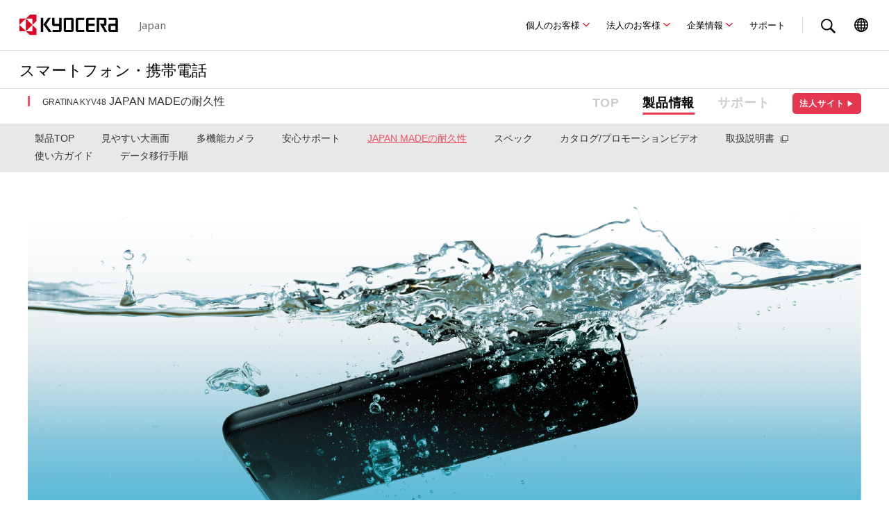

--- FILE ---
content_type: text/html
request_url: https://www.kyocera.co.jp/prdct/telecom/consumer/lineup/kyv48/function4.html
body_size: 6007
content:
<!DOCTYPE html>




  
  
    
    
  




<html lang="ja">
<head prefix="og: http://ogp.me/ns#">

<meta charset="UTF-8">
<meta http-equiv="X-UA-Compatible" content="IE=edge">
<meta http-equiv="Content-Type" content="text/html; charset=UTF-8">    
<meta name="viewport" content="width=device-width, initial-scale=1.0">
<meta name="description" content="かんたん・安心、楽しいスマホデビュー。初心者にも安心のau向けAndroidスマートフォン（スマホ）「GRATINA（グラティーナ）」の製品サイトです。本サイトでは「GRATINA」のデザイン/機能/スペックなど最新情報を掲載しております。">
<meta name="keywords" content="GRATINA,グラティーナ,KYV48,au,京セラ,シニア,スマホ,かんたん,簡単,らくらく,楽々,ラクラク,はじめてスマホ,初心者">
<link rel="icon" type="image/x-icon" href="/favicon.ico">
<link rel="apple-touch-icon" href="/_assets2/img/apple-touch-icon.png">
<meta name="format-detection" content="telephone=no">

<!-- ogp -->
<meta property="og:locale" content="ja_JP">
<meta property="og:type" content="article">
<meta property="og:site_name" content="京セラ">
<meta property="og:title" content="JAPAN MADEの耐久性 | GRATINA KYV48 | 製品情報 | スマートフォン・携帯電話 | 京セラ">
<meta property="og:image" content="https://www.kyocera.co.jp/news/images/demo01.png">
<meta property="og:url" content="https://www.kyocera.co.jp/prdct/telecom/consumer/lineup/kyv48/function4.html">
<meta property="og:description" content="かんたん・安心、楽しいスマホデビュー。初心者にも安心のau向けAndroidスマートフォン（スマホ）「GRATINA（グラティーナ）」の製品サイトです。">
<meta name="twitter:card" content="summary">
<meta name="twitter:title" content="JAPAN MADEの耐久性 | GRATINA KYV48 | 製品情報 | スマートフォン・携帯電話 | 京セラ">
<meta name="twitter:description" content="かんたん・安心、楽しいスマホデビュー。初心者にも安心のau向けAndroidスマートフォン（スマホ）「GRATINA（グラティーナ）」の製品サイトです。">
<meta name="twitter:image" content="https://www.kyocera.co.jp/news/images/demo01.png">
<meta name="twitter:url" content="https://www.kyocera.co.jp/prdct/telecom/consumer/lineup/kyv48/function4.html">



  <title>JAPAN MADEの耐久性 | GRATINA KYV48 | 製品情報 | スマートフォン・携帯電話 | 京セラ</title>


<!-- icon css -->
<meta name="apple-mobile-web-app-title" content="京セラ株式会社">
<link rel="shortcut icon" href="/prdct/telecom/shared/common_s/img/favicon.ico" />
<link rel="apple-touch-icon" sizes="192x192" href="/prdct/telecom/shared/common_s/img/apple-touch-icon.png" />

<!-- global css -->
<link rel="stylesheet" href="/prdct/telecom/consumer/_assets/css/template.css">

<link rel="stylesheet" href="/prdct/telecom/shared/common/css/layout.css" media="all">
<link rel="stylesheet" href="/prdct/telecom/shared/common/css/print.css" media="print">

<!-- local css -->
<link rel="stylesheet" href="/prdct/telecom/consumer/common/css/consumer202006.css" media="all">

<!-- edit 2020/03/09   Roboto css -->
<link href="https://fonts.googleapis.com/css?family=Roboto&amp;display=swap" rel="stylesheet" media="all">

<!-- edit 2025/04   WEBFONT -->
<link rel="preconnect" href="https://fonts.googleapis.com">
<link rel="preconnect" href="https://fonts.gstatic.com" crossorigin>
<link href="https://fonts.googleapis.com/css2?family=Noto+Sans+JP:wght@100..900&family=Noto+Sans:ital,wght@0,100..900;1,100..900&display=swap" rel="stylesheet">

<!-- scripts -->
<script>
(function() {
var s = document.createElement('script');
s.type = 'text/javascript';
s.async = true;
s.src = '/data/js/ga_KC-jp.js';
var x =
document.getElementsByTagName('script')[0];
x.parentNode.insertBefore(s, x);
}) ();
</script>



<!-- 202504 全サイト共通ヘッダフッタ用ファイル -->
<link rel="stylesheet" href="/_assets2/css/global.css">
<script src="/_assets2/js/global.js"></script>

<link rel="stylesheet" href="/prdct/telecom/consumer/common/css/magnific-popup.css">
</head>
<body>
<div id="fb-root"></div>
<script>(function(d, s, id) {
  var js, fjs = d.getElementsByTagName(s)[0];
  if (d.getElementById(id)) return;
  js = d.createElement(s); js.id = id;
  js.src = "//connect.facebook.net/ja_JP/sdk.js#xfbml=1&version=v2.5&appId=1567625710180427";
  fjs.parentNode.insertBefore(js, fjs);
}(document, 'script', 'facebook-jssdk'));</script>


<!-- CommonHeader -->
<div id="top"></div>

  <header class="global-Header">
      <div class="global-Header_Inner">
        <div class="global-Header_Main"> 
          <div class="global-Header_MainInner"> 
            <div class="include-Global" data-template="header_main_contents"><script>window.include()</script></div>
            <div class="global-Header_MainMenu">
              <div class="global-Header_MainMenuInner"> 
                <!-- メインナビSP（フリー）-->
                <div class="local-MainNavi_Sp">
                  <div class="local-MainNavi_Inner"> 
                    <div class="local-MainNavi_Title"> <a href="/prdct/telecom/consumer/">スマートフォン・携帯電話TOP</a></div>
                    <div class="local-MainNavi_Menu"> 
                      <ul> 
                        <li><a href="/prdct/telecom/consumer/lineup/">製品情報</a></li>
                        <li><a href="/prdct/telecom/consumer/support/">サポート</a></li>
                      </ul>
                    </div>
                  </div>
                </div>
                <!-- end メインナビSP（フリー）-->
                <div class="include-Global" data-template="header_main_menu"><script>window.include()</script></div>
              </div>
            </div>
            <div class="include-Global" data-template="header_sub_menu"><script>window.include()</script></div>
          </div>
        </div>
      </div>
      <div class="global-Header_Shadow"></div>
    </header>
    <div class="local-PageTitle">
      <div class="local-PageTitle_Inner"> 
        <div class="local-PageTitle_Main">スマートフォン・携帯電話</div>
        <div class="local-PageTitle_Sub"> 
          <div class="local-PageTitle_SubInner"> 
          </div>
        </div>
      </div>
    </div>

<!-- /CommonHeader -->

<!-- ContentsArea -->
<div id="contents">

<nav id="consumerMenu202006">
  <ul>
    <li><a href="/prdct/telecom/consumer/">TOP</a></li> 
    <li class="current"><a href="/prdct/telecom/consumer/lineup/">製品情報</a></li>
    <li><a href="/prdct/telecom/consumer/support/">サポート</a></li>
  <div class="corporation-btn"><a href="/prdct/telecom/office/phone/index.html" class="corporation-link" >法人サイト <span>▶</span></a></div>
  </ul>
</nav>


<main role="main">
  <div class="pageTitle">
    <div class="container">
      
        <h1 class="title"><span class="fzS">GRATINA KYV48</span> JAPAN MADEの耐久性</h1>
      
    </div>
  </div><!-- /.pageTitle -->

  <nav class="contentsMenu">
    <div class="container">
      <ul class="product">
        
          
            <li><a href="/prdct/telecom/consumer/lineup/kyv48/">製品TOP</a></li>
          
        
          
            <li><a href="/prdct/telecom/consumer/lineup/kyv48/function1.html">見やすい大画面</a></li>
          
        
          
            <li><a href="/prdct/telecom/consumer/lineup/kyv48/function2.html">多機能カメラ</a></li>
          
        
          
            <li><a href="/prdct/telecom/consumer/lineup/kyv48/function3.html">安心サポート</a></li>
          
        
          
            <li class="current"><a href="/prdct/telecom/consumer/lineup/kyv48/function4.html">JAPAN MADEの耐久性</a></li>
          
        
          
            <li><a href="/prdct/telecom/consumer/lineup/kyv48/spec.html">スペック</a></li>
          
        
        
        
          
            
            
            
            
            
              <li><a href="/prdct/telecom/consumer/support/kyv48/catalog.html">カタログ/プロモーションビデオ</a></li>
            
          
            
            
            
            
            
              <li><a href="https://www.au.com/support/service/mobile/guide/list.smartphone/" target="_blank" class="ico_blank">取扱説明書</a></li>
            
          
            
            
            
            
            
              <li><a href="/prdct/telecom/consumer/support/kyv48/guide/01/guide01.html">使い方ガイド</a></li>
            
          
            
            
            
            
            
              <li><a href="/prdct/telecom/consumer/support/kyv48/data/">データ移行手順</a></li>
            
          
        
      </ul>
    </div>
  </nav>

  <div id="article" class="container">

  
  

  <!-- Block1 -->
<section class="block">
<div class="blockTitle">
<p><link href="https://fonts.googleapis.com/css?family=Roboto&amp;display=swap" rel="stylesheet" /></p>
</div>
</section><!-- /.block -->
<section class="block">
<div class="blockLayout01">
<div class="row col1">
<div class="col"><img src="/prdct/telecom/consumer/lineup/assets_c/2020/06/kyv48_function4_img01-thumb-1200xauto-31442.png" alt=""></div>
</div>
</div><!-- /.blockLayout01 -->
</section><!-- /.block -->
<section class="block">
<section class="block mb0">
<div class="row col1">
<div class="col">
<h2 class="mb40" style="font-size: 24px;">JAPAN MADEの防水・防塵・耐衝撃</h2>
</div>
</div>
<div class="row col2">
<div class="col">
<h3 class="fz18 mb20" style="font-weight: bold; padding-top: 100px; margin-top: -100px;" id="shockWaterDustproof">防水・防塵</h3>
<p class="fz16 mb20" style="text-align: left;">水まわりでの作業や急な雨でも安心。屋外でも埃を気にすることなく使えます。汚れたら軽く水で洗い流したり、泡ハンドソープやアルコールなどをつけて拭くといったお手入れも可能です。</p>
<p class=" mb20"><img alt="" src="/prdct/telecom/consumer/lineup/kyv48/img/kyv48_function4_img02.png" width="520" height="400" class="mt-image-center" style="text-align: center; display: block; margin: 0 auto 20px;" /></p>
<p class="fz14 inner" style="text-align: left; margin: 0 5px;">※IPX5/IPX8の防水、IP6Xの防塵性能。カード挿入口カバーをしっかりと閉じてください。海水・プール・温泉の中に浸けないでください。砂浜などの上に置かないでください。強い雨があたる環境での使用はしないでください。</p>
<p class="fz14 inner" style="text-align: left; margin: 0 5px;">※お手入れの方法は、<a href="https://s.kyocera.co.jp/kyv48/care/" target="_blank" class="ico_blank">「スマホの汚れの落とし方」の動画</a>をご確認ください。</p>
</div>
<div class="col">
<h3 class="fz18 mb20" style="font-weight: bold;">耐衝撃</h3>
<div style="display: flex;">
<p class="fz16 mb20" style="text-align: left; margin-bottom: 45px; width: 60%;">万一ポケットから落としても壊れにくい、安心の耐衝撃設計です。画面割れに強い強化ガラス「Dragontrail<sup style="font-size: 1em; top: -0.25em;">®️</sup> STAR」を採用。</p>
<p style="margin-bottom: 10px; width: 40%;"><img alt="" src="/prdct/telecom/consumer/lineup/kyv48/img/kyv48_function4_img08_dragontrailstar_logo.png" class="mt-image-center" style="text-align: center; display: block; height: 50px; margin: -5px auto 0;" /></p>
</div>
<p class=" mb20"><img alt="" src="/prdct/telecom/consumer/lineup/kyv48/img/kyv48_function4_img03.png" width="520" height="400" class="mt-image-center" style="text-align: center; display: block; margin: 0 auto 20px;" /></p>
<p class="fz14" style="text-align: left; margin: 0 5px;">※米国国防総省が制定したMIL-STD-810H Method 516.8:Shock-Procedure Ⅳに準拠した規格において、高さ1.22mから鋼板に製品を26方向で落下させる試験を実施しています。すべての衝撃に対して保証するものではございません。</p>
</div>
</div>
</section>
</section><!-- /.block -->
<!-- Block2 -->
<section class="block">
<div class="row col2">
<div class="col">
<h3 class="fz18 mb20" style="font-weight: bold; padding-top: 50px;" id="globeTouchWetTouch">グローブタッチ<sup style="font-size: 1em; top: -0.25em;">®</sup></h3>
<p class="fz16" style="text-align: left; margin-bottom: 45px;">手袋や作業用グローブ、軍手などを着用したまま操作が可能です。</p>
<p class=" mb20"><img alt="" src="/prdct/telecom/consumer/lineup/kyv48/img/kyv48_function4_img05.png" width="541" height="400" class="mt-image-center" style="text-align: center; display: block; margin: 0 auto 20px;" /></p>
<p class="fz14 inner" style="text-align: left;">※グローブの種類によっては操作しづらい場合があります。また、水に濡れた状態ではグローブ操作はできません。</p>
<p class="fz14 mb20 inner" style="text-align: left;"><span>※事前に設定が必要です。</span></p>
</div>
<div class="col">
<h3 class="fz18 mb20" style="font-weight: bold; padding-top: 50px;">ウェットタッチ︎<sup style="font-size: 1em; top: -0.25em;">®</sup></h3>
<p class="fz16 mb20" style="text-align: left;">画面や手が濡れた状態でも操作できるタッチパネル。雨の日や水まわりでも快適に使えます。</p>
<p class=" mb20"><img alt="" src="/prdct/telecom/consumer/lineup/kyv48/img/kyv48_function4_img06.png" width="540" height="400" class="mt-image-center" style="text-align: center; display: block; margin: 0 auto 20px;" /></p>
<p class="fz14 inner" style="text-align: left;">※IPX5、IPX8の防水性能。防水の詳細は<a href="/prdct/telecom/consumer/lineup/kyv48/spec.html">スペックページ</a>をご確認ください。すべての濡れた状態での操作を保証するものではありません。</p>
</div>
</div>
</section><!-- /.block -->
<!-- Block3 -->
<section class="block">
<section class="block">
<div class="row col1">
<div class="col">
<h3 class="fz18 mb20" style="font-weight: bold; padding-top: 100px; margin-top: -100px;" id="japanMade">「JAPAN MADE」　日本製の安心感</h3>
<p class="fz16 mb20" style="text-align: left;">企画から設計・開発・試験・製造・アフターサービスまで、一貫して国内で実施しています。</p>
<p class="mb20"><img alt="" src="/prdct/telecom/consumer/lineup/kyv48/img/kyv48_function4_img04.png" width="920" height="192" class="mt-image-center" style="text-align: center; display: block; margin: 0 auto 20px;" /></p>
</div>
</div>
</section>
</section><!-- /.block -->
<!-- Block4 -->
<section class="block">
<section class="block">
<h3 class="fz18 mb20" style="font-weight: bold;">その他の機能</h3>
<p style="text-align: center; font-weight: bold;" class="mb20 fz16">LINE</p>
<p class="fz16 mb20" style="text-align: left;">家族や友人との写真やメッセージのやり取りが楽しい「LINE」に対応しています。</p>
<div class="row col2">
<div class="col">
<p class="mb20"><img alt="" src="/prdct/telecom/consumer/lineup/kyv48/img/kyv48_function4_img07.png" width="101" height="100" class="mt-image-center" style="text-align: center; display: block; margin: 0 auto 20px;" /></p>
<p class="fz16">ⒸLINE Corporation</p>
</div>
<div class="col">
<p class="mb20"><img alt="" src="/prdct/telecom/consumer/lineup/kyv48/img/kyv48_function4_img08.png" width="440" height="401" class="mt-image-center" style="text-align: center; display: block; margin: 0 auto 20px;" /></p>
</div>
</div>
</section>
</section><!-- /.block -->
<section class="block">
<div class="smallTextBlock">
<div class="inner">
<p>※アプリのダウンロードおよび初期設定が必要です。</p>
<p>※通信料がかかります。</p>
<p style="text-align: right;">※画像はイメージです。</p>
</div><!-- /.inner -->
</div><!-- /.smallTextBlock -->
</section><!-- /.block -->
<!-- Block5 -->
<!-- Block6 -->
<!-- Block7 -->


  <!-- ＊ ＊ ＊ ＊ ＊ ＊ ＊ ＊ ＊ ＊ ＊ -->

  

  <!-- ＊ ＊ ＊ ＊ ＊ ＊ ＊ ＊ ＊ ＊ ＊ -->


  <section class="block">

    <div class="inner">

      
      <!-- オンライン購入ボタン -->
  
  

  <!-- オプション品購入ボタンリスト -->
  

  <!-- 開発者向け情報 -->
  
    
      <div class="infoBlock mb40">
        <div class="infoInner">
          <div class="infoTitle">開発者向け情報</div>
          <div class="infoBody">
            <ul>
              <li><a href="/prdct/telecom/consumer/support/kyv48/usb.html">USBドライバ</a></li>
              <li><a href="http://android-dev.kyocera.co.jp/source/" target="_blank">ソースコード<span class="st-Icon-Internal" aria-hidden="true"></span></a></li>
            </ul>
          </div>
        </div>
      </div><!-- /.infoBlock -->
    
  

  
  <!-- お問い合わせボタン -->
  
  
  
  
    <p class="mb40"><a href="/prdct/telecom/consumer/inquiry/phone_au.html" class="btn btnContact ico_arw">お問い合わせ</a></p>
  

  <!-- バナー一覧 -->
  <ul class="bnrList">
    
      <li><a href="https://www.facebook.com/kyocera.jp" target="_blank"><img src="/prdct/telecom/consumer/lineup/banner/bnr_kyocera_facebook.gif" alt="京セラFacebookページ"></a></li>
    
  </ul>



    </div><!-- /.inner -->
  </section><!-- /.block -->

  </div><!-- /#article -->
</main>



</div><!-- /#contents -->
<!-- /ContentsArea -->



<footer id="footer" role="contentinfo">
  <ul class="snsList">
    <li><a href="http://www.facebook.com/share.php?u=http%3A%2F%2Fwww.kyocera.co.jp%2Fprdct%2Ftelecom%2Fconsumer%2Flineup%2Fkyv48%2Ffunction4.html" target="_blank"><img src="/prdct/telecom/consumer/common/img/ico_facebook.png" alt="Facebook" width="32" height="32"></a></li>
    <li><a href="https://twitter.com/intent/tweet?url=http%3A%2F%2Fwww.kyocera.co.jp%2Fprdct%2Ftelecom%2Fconsumer%2Flineup%2Fkyv48%2Ffunction4.html&amp;text=%E3%81%8B%E3%82%93%E3%81%9F%E3%82%93%E3%83%BB%E5%AE%89%E5%BF%83%E3%80%81%E6%A5%BD%E3%81%97%E3%81%84%E3%82%B9%E3%83%9E%E3%83%9B%E3%83%87%E3%83%93%E3%83%A5%E3%83%BC%E3%80%82%E5%88%9D%E5%BF%83%E8%80%85%E3%81%AB%E3%82%82%E5%AE%89%E5%BF%83%E3%81%AEau%E5%90%91%E3%81%91Android%E3%82%B9%E3%83%9E%E3%83%BC%E3%83%88%E3%83%95%E3%82%A9%E3%83%B3%EF%BC%88%E3%82%B9%E3%83%9E%E3%83%9B%EF%BC%89%E3%80%8CGRATINA%EF%BC%88%E3%82%B0%E3%83%A9%E3%83%86%E3%82%A3%E3%83%BC%E3%83%8A%EF%BC%89%E3%80%8D%E3%81%AE%E8%A3%BD%E5%93%81%E3%82%B5%E3%82%A4%E3%83%88%E3%81%A7%E3%81%99%E3%80%82" target="_blank" data-count="none" data-lang="ja"><img src="/prdct/telecom/consumer/common/img/ico_twitter.png" alt="Twitter" width="32" height="32"></a></li>
  </ul>



  <p class="pagetop"><a href="#top">PAGE TOP</a></p>


<div class="footer_cmn"></div>

<!-- /CommonFooter -->

<div class="global-Breadcrumb"> 
  <ol> 
  <li><a href="/index.html">Home</a></li>
<li><a href="/prdct/personal.html">個人のお客様</a></li>
  <li><a href="/prdct/telecom/consumer/">スマートフォン・携帯電話</a></li>
  <li><a href="/prdct/telecom/consumer/lineup/">製品情報</a></li>
      <li><a href="/prdct/telecom/consumer/lineup/kyv48/">GRATINA KYV48</a></li>
      <li><a>JAPAN MADEの耐久性</a></li>

  </ol>
</div>

<div class="include-Global" data-template="footer"><script>window.include()</script></div>
</footer>
<!-- /CommonFooter -->

<!--<script type="text/javascript">
if (location.protocol == "https:") {
document.write(unescape('%3Cscript src="https://ssl.syncsearch.jp/common/js/suggest-2.0.js" type="text/javascript"%3E%3C/script%3E'));
} else {
document.write(unescape('%3Cscript src="http://pro.syncsearch.jp/common/js/suggest-2.0.js" type="text/javascript"%3E%3C/script%3E'));
}
</script>
<script type="text/javascript">
SYNCSEARCH_SITE="ZHS4H5NP";
SYNCSEARCH_GROUP="1";
SYNCSEARCH_SUGGEST_STYLE = "div.SS_suggest div.SS_suggestItem { height: auto; padding: 15px 10px; }";
</script>-->

<script src="//pro.syncsearch.jp/common/js/sync_suggest.js"></script>
    <script type="text/javascript">
      SYNCSEARCH_SITE="ZHS4H5NP";
      SYNCSEARCH_GROUP="1";
      SYNCSEARCH_SUGGEST_STYLE = "div.SS_suggest div.SS_suggestItem { height: auto; padding: 15px 10px; }";
    </script>

<script src="https://ajax.googleapis.com/ajax/libs/jquery/1.10.2/jquery.min.js"></script>
<script src="/prdct/telecom/consumer/_assets/js/template.js"></script>

<!-- local js-->
<script src="/prdct/telecom/consumer/common/js/jquery.matchHeight-min.js"></script>
<script src="/prdct/telecom/consumer/common/js/common.js"></script>

<script>
  $(function(){
    //preload
    $('.js-load').each(function() {
      $("<img>").attr("src", $(this).attr('href'));
    });
  });
</script>



<script src="/prdct/telecom/consumer/common/js/jquery.magnific-popup.min.js"></script>
<script>
(function ($) {
  $(".js-lightbox-01").magnificPopup({
    type: "image",
    closeOnContentClick: true,
    image: {
      verticalFit: true
    }
  });
}(jQuery));
</script>
<script>
$(function(){
  $(".footer_cmn").load("/prdct/telecom/consumer/footer.html");
});
</script>
</body>
</html>


--- FILE ---
content_type: text/css
request_url: https://www.kyocera.co.jp/prdct/telecom/consumer/_assets/css/template.css
body_size: 9389
content:
@charset "UTF-8";
/*! normalize.css v3.0.3 | MIT License | github.com/necolas/normalize.css */
/**
 * 1. Set default font family to sans-serif.
 * 2. Prevent iOS and IE text size adjust after device orientation change,
 *    without disabling user zoom.
 */
html {
  font-family: sans-serif;
  /* 1 */
  -ms-text-size-adjust: 100%;
  /* 2 */
  -webkit-text-size-adjust: 100%;
  /* 2 */
}

/**
 * Remove default margin.
 */
body {
  margin: 0;
}

/* HTML5 display definitions
   ========================================================================== */
/**
 * Correct `block` display not defined for any HTML5 element in IE 8/9.
 * Correct `block` display not defined for `details` or `summary` in IE 10/11
 * and Firefox.
 * Correct `block` display not defined for `main` in IE 11.
 */
article,
aside,
details,
figcaption,
figure,
footer,
header,
hgroup,
main,
menu,
nav,
section,
summary {
  display: block;
}

/**
 * 1. Correct `inline-block` display not defined in IE 8/9.
 * 2. Normalize vertical alignment of `progress` in Chrome, Firefox, and Opera.
 */
audio,
canvas,
progress,
video {
  display: inline-block;
  /* 1 */
  vertical-align: baseline;
  /* 2 */
}

/**
 * Prevent modern browsers from displaying `audio` without controls.
 * Remove excess height in iOS 5 devices.
 */
audio:not([controls]) {
  display: none;
  height: 0;
}

/**
 * Address `[hidden]` styling not present in IE 8/9/10.
 * Hide the `template` element in IE 8/9/10/11, Safari, and Firefox < 22.
 */
[hidden],
template {
  display: none;
}

/* Links
   ========================================================================== */
/**
 * Remove the gray background color from active links in IE 10.
 */
a {
  background-color: transparent;
}

/**
 * Improve readability of focused elements when they are also in an
 * active/hover state.
 */
a:active,
a:hover {
  outline: 0;
}

/* Text-level semantics
   ========================================================================== */
/**
 * Address styling not present in IE 8/9/10/11, Safari, and Chrome.
 */
abbr[title] {
  border-bottom: 1px dotted;
}

/**
 * Address style set to `bolder` in Firefox 4+, Safari, and Chrome.
 */
b,
strong {
  font-weight: bold;
}

/**
 * Address styling not present in Safari and Chrome.
 */
dfn {
  font-style: italic;
}

/**
 * Address variable `h1` font-size and margin within `section` and `article`
 * contexts in Firefox 4+, Safari, and Chrome.
 */
h1 {
  font-size: 2em;
  margin: 0.67em 0;
}

/**
 * Address styling not present in IE 8/9.
 */
mark {
  background: #ff0;
  color: #000;
}

/**
 * Address inconsistent and variable font size in all browsers.
 */
small {
  font-size: 80%;
}

/**
 * Prevent `sub` and `sup` affecting `line-height` in all browsers.
 */
sub,
sup {
  font-size: 75%;
  line-height: 0;
  position: relative;
  vertical-align: baseline;
}

sup {
  top: -0.5em;
}

sub {
  bottom: -0.25em;
}

/* Embedded content
   ========================================================================== */
/**
 * Remove border when inside `a` element in IE 8/9/10.
 */
img {
  border: 0;
}

/**
 * Correct overflow not hidden in IE 9/10/11.
 */
svg:not(:root) {
  overflow: hidden;
}

/* Grouping content
   ========================================================================== */
/**
 * Address margin not present in IE 8/9 and Safari.
 */
figure {
  margin: 1em 40px;
}

/**
 * Address differences between Firefox and other browsers.
 */
hr {
  box-sizing: content-box;
  height: 0;
}

/**
 * Contain overflow in all browsers.
 */
pre {
  overflow: auto;
}

/**
 * Address odd `em`-unit font size rendering in all browsers.
 */
code,
kbd,
pre,
samp {
  font-family: monospace, monospace;
  font-size: 1em;
}

/* Forms
   ========================================================================== */
/**
 * Known limitation: by default, Chrome and Safari on OS X allow very limited
 * styling of `select`, unless a `border` property is set.
 */
/**
 * 1. Correct color not being inherited.
 *    Known issue: affects color of disabled elements.
 * 2. Correct font properties not being inherited.
 * 3. Address margins set differently in Firefox 4+, Safari, and Chrome.
 */
button,
input,
optgroup,
select,
textarea {
  color: inherit;
  /* 1 */
  font: inherit;
  /* 2 */
  margin: 0;
  /* 3 */
}

/**
 * Address `overflow` set to `hidden` in IE 8/9/10/11.
 */
button {
  overflow: visible;
}

/**
 * Address inconsistent `text-transform` inheritance for `button` and `select`.
 * All other form control elements do not inherit `text-transform` values.
 * Correct `button` style inheritance in Firefox, IE 8/9/10/11, and Opera.
 * Correct `select` style inheritance in Firefox.
 */
button,
select {
  text-transform: none;
}

/**
 * 1. Avoid the WebKit bug in Android 4.0.* where (2) destroys native `audio`
 *    and `video` controls.
 * 2. Correct inability to style clickable `input` types in iOS.
 * 3. Improve usability and consistency of cursor style between image-type
 *    `input` and others.
 */
button,
html input[type="button"],
input[type="reset"],
input[type="submit"] {
  -webkit-appearance: button;
  /* 2 */
  cursor: pointer;
  /* 3 */
}

/**
 * Re-set default cursor for disabled elements.
 */
button[disabled],
html input[disabled] {
  cursor: default;
}

/**
 * Remove inner padding and border in Firefox 4+.
 */
button::-moz-focus-inner,
input::-moz-focus-inner {
  border: 0;
  padding: 0;
}

/**
 * Address Firefox 4+ setting `line-height` on `input` using `!important` in
 * the UA stylesheet.
 */
input {
  line-height: normal;
}

/**
 * It's recommended that you don't attempt to style these elements.
 * Firefox's implementation doesn't respect box-sizing, padding, or width.
 *
 * 1. Address box sizing set to `content-box` in IE 8/9/10.
 * 2. Remove excess padding in IE 8/9/10.
 */
input[type="checkbox"],
input[type="radio"] {
  box-sizing: border-box;
  /* 1 */
  padding: 0;
  /* 2 */
}

/**
 * Fix the cursor style for Chrome's increment/decrement buttons. For certain
 * `font-size` values of the `input`, it causes the cursor style of the
 * decrement button to change from `default` to `text`.
 */
input[type="number"]::-webkit-inner-spin-button,
input[type="number"]::-webkit-outer-spin-button {
  height: auto;
}

/**
 * 1. Address `appearance` set to `searchfield` in Safari and Chrome.
 * 2. Address `box-sizing` set to `border-box` in Safari and Chrome.
 */
input[type="search"] {
  -webkit-appearance: textfield;
  /* 1 */
  box-sizing: content-box;
  /* 2 */
}

/**
 * Remove inner padding and search cancel button in Safari and Chrome on OS X.
 * Safari (but not Chrome) clips the cancel button when the search input has
 * padding (and `textfield` appearance).
 */
input[type="search"]::-webkit-search-cancel-button,
input[type="search"]::-webkit-search-decoration {
  -webkit-appearance: none;
}

/**
 * Define consistent border, margin, and padding.
 */
fieldset {
  border: 1px solid #c0c0c0;
  margin: 0 2px;
  padding: 0.35em 0.625em 0.75em;
}

/**
 * 1. Correct `color` not being inherited in IE 8/9/10/11.
 * 2. Remove padding so people aren't caught out if they zero out fieldsets.
 */
legend {
  border: 0;
  /* 1 */
  padding: 0;
  /* 2 */
}

/**
 * Remove default vertical scrollbar in IE 8/9/10/11.
 */
textarea {
  overflow: auto;
}

/**
 * Don't inherit the `font-weight` (applied by a rule above).
 * NOTE: the default cannot safely be changed in Chrome and Safari on OS X.
 */
optgroup {
  font-weight: bold;
}

/* Tables
   ========================================================================== */
/**
 * Remove most spacing between table cells.
 */
table {
  border-collapse: collapse;
  border-spacing: 0;
}

td,
th {
  padding: 0;
}

@font-face {
  font-family: "Open Sans";
  font-style: normal;
  font-weight: 300;
  src: url("../font/OpenSans-Light.woff2") format("woff2"), url("../font/OpenSans-Light.woff") format("woff");
  font-display: swap;
}

@font-face {
  font-family: "Open Sans";
  font-style: normal;
  font-weight: 400;
  src: url("../font/OpenSans-Regular.woff2") format("woff2"), url("../font/OpenSans-Regular.woff") format("woff");
  font-display: swap;
}

@font-face {
  font-family: "Open Sans";
  font-style: normal;
  font-weight: 600;
  src: url("../font/OpenSans-SemiBold.woff2") format("woff2"), url("../font/OpenSans-SemiBold.woff") format("woff");
  font-display: swap;
}

@font-face {
  font-family: "Open Sans";
  font-style: normal;
  font-weight: 700;
  src: url("../font/OpenSans-Bold.woff2") format("woff2"), url("../font/OpenSans-Bold.woff") format("woff");
  font-display: swap;
}

@font-face {
  font-family: "Subset Noto Sans JP";
  font-style: normal;
  font-weight: 400;
  src: url("../font/Subset_NotoSansJP-Regular.woff2") format("woff2"), url("../font/Subset_NotoSansJP-Regular.woff") format("woff");
  font-display: swap;
}

@font-face {
  font-family: "Subset Noto Sans JP";
  font-style: normal;
  font-weight: 500;
  src: url("../font/Subset_NotoSansJP-Medium.woff2") format("woff2"), url("../font/Subset_NotoSansJP-Medium.woff") format("woff");
  font-display: swap;
}

@font-face {
  font-family: "Subset Noto Sans SC";
  font-style: normal;
  font-weight: 400;
  src: url("../font/Subset_NotoSansCJKsc-Regular.woff2") format("woff2"), url("../font/Subset_NotoSansCJKsc-Regular.woff") format("woff");
  font-display: swap;
}

@font-face {
  font-family: "Subset Noto Sans SC";
  font-style: normal;
  font-weight: 500;
  src: url("../font/Subset_NotoSansCJKsc-Medium.woff2") format("woff2"), url("../font/Subset_NotoSansCJKsc-Medium.woff") format("woff");
  font-display: swap;
}

html[lang^="en"] {
  font-family: "Open Sans", Arial, Helvetica, sans-serif;
}

html[lang="ja"] {
  font-family: "游ゴシック", YuGothic, "ヒラギノ角ゴ Pro", "Hiragino Kaku Gothic Pro", "メイリオ", Meiryo, sans-serif;
}

html[lang="zh-cn"] {
  font-family: "Microsoft YaHei", "微软雅黑", sans-serif;
}

/* #base
   -------------------------------------------------------------------------- */
html {
  box-sizing: border-box;
}

*,
*:before,
*:after {
  /*box-sizing: inherit;*/ /* メインコンテンツの表示崩れ解消のため */
}

html {
  font-size: 100%;
  line-height: 1.6;
}

body {
  color: #000;
  -webkit-font-smoothing: subpixel-antialiased;
  -moz-osx-font-smoothing: auto;
  -webkit-font-kerning: normal;
          font-kerning: normal;
  background-color: #fff;
  word-wrap: break-word;
  overflow-wrap: break-word;
}

/**
 * フルードイメージにします。
 */
img {
  max-width: 100%;
  height: auto;
  vertical-align: middle;
}

/* imgとonject要素でSVGをフルードイメージにします。 */
[src$=".svg"],
[data$=".svg"] {
  width: 100%;
  /* IE対応 */
}

/* IE10以降`input[type="text"]`の入力内容の消去を非表示にします。 */
input::-ms-clear {
  visibility: hidden;
}

/* IE10以降の`input[type="password"]`のマスクの一時的解除を非表示にします。 */
input::-ms-reveal {
  visibility: hidden;
}

/* Normalize.cssをリセットします。 */
figure {
  margin: 0;
}

/* ブロック要素の上下のマージンをリセットします。 */
h1, h2, h3, h4, h5, h6,
ul, ol, dl,
blockquote, p, address,
hr,
table,
fieldset, figure,
pre {
  margin-top: 0;
  margin-bottom: 0;
}

/* #Icon
   -------------------------------------------------------------------------- */
/*doc
---
name: Icon
category: SiteWide
tag: Icon
---

アイコンフォントを使ったアイコンを表示します。デフォルトでは`:before`擬似要素で表示されます。

```jade
p More
  span.sw-Icon.sw-Icon-linkMore(aria-hidden="true")
```
*/
@font-face {
  font-family: "template-iconfont";
  src: url("../font/template-iconfont.eot");
  src: url("../font/template-iconfont.eot?#iefix") format("eot"), url("../font/template-iconfont.woff") format("woff"), url("../font/template-iconfont.ttf") format("truetype"), url("../font/template-iconfont.svg#template-iconfont") format("svg");
  font-weight: normal;
  font-style: normal;
}

/* 汎用的なアイコンフォントです。 */
.st-Icon {
  display: inline-block;
}

.st-Icon:before {
  font-family: "template-iconfont";
  -webkit-font-smoothing: antialiased;
  -moz-osx-font-smoothing: grayscale;
  display: inline-block;
  vertical-align: middle;
  font-style: normal;
  font-variant: normal;
  font-weight: normal;
  line-height: 1;
  text-decoration: none;
  text-transform: none;
  speak: none;
}

.st-Icon-arrow_drop_down:before {
  content: "\EA01";
}

.st-Icon-chevron-down:before {
  content: "\EA02";
}

.st-Icon-chevron-left:before {
  content: "\EA03";
}

.st-Icon-chevron-right:before {
  content: "\EA04";
}

.st-Icon-chevron-up:before {
  content: "\EA05";
}

.st-Icon-close:before {
  content: "\EA06";
}

.st-Icon-company:before {
  content: "\EA07";
}

.st-Icon-external-link:before {
  content: "\EA08";
}

.st-Icon-file-pdf:before {
  content: "\EA09";
}

.st-Icon-filter_none:before {
  content: "\EA0A";
}

.st-Icon-menu:before {
  content: "\EA0B";
}

.st-Icon-pdf:before {
  content: "\EA0C";
}

.st-Icon-search:before {
  content: "\EA0D";
}

.st-Icon-sphere:before {
  content: "\EA0E";
}

/**
 * template.css
 */
.st-Breadcrumb {
  display: block;
  margin: 10px 0 10px;
  font-size: 0.75rem;
  line-height: 1;
}

.st-Breadcrumb_List {
  padding-left: 0;
  list-style-type: none;
}

.st-Breadcrumb_List:after {
  content: "";
  display: block;
  clear: both;
}

.st-Breadcrumb_Item {
  float: left;
  color: #666;
}

.st-Breadcrumb_Item a:link,
.st-Breadcrumb_Item a:visited {
  color: #666;
}

.st-Breadcrumb_Item:not(:first-of-type):before {
  font-family: "template-iconfont";
  -webkit-font-smoothing: antialiased;
  -moz-osx-font-smoothing: grayscale;
  display: inline-block;
  vertical-align: middle;
  font-style: normal;
  font-variant: normal;
  font-weight: normal;
  line-height: 1;
  text-decoration: none;
  text-transform: none;
  speak: none;
  content: "";
  display: inline-block;
  margin: 0 8px;
}

.st-Breadcrumb_Link {
  color: #666;
  text-decoration: none;
}

.st-Breadcrumb_Link:hover {
  color: #df0523;
  text-decoration: underline;
  transition-duration: 0.3s;
}

.st-DropGlovalNav {
  overflow: hidden;
  position: absolute;
  z-index: 1000;
  top: 85px;
  left: 0;
  right: 0;
  height: 98px;
  margin: auto;
  padding: 20px 15px;
  text-align: left;
  background-color: rgba(79, 79, 79, 0.9);
}

.st-DropGlovalNav[aria-hidden="false"] {
  top: 85px;
}
.st-GlobalNav-divition .st-DropGlovalNav[aria-hidden="false"] {
  display: none;
}

.st-DropGlovalNav_List {
  display: block;
  max-width: 1200px;
  margin: auto;
  padding: 20px 15px;
  font-size: 0;
  text-align: center;
}

.st-DropGlobalNav_Item {
  display: inline-block;
  margin: 0 60px 0 0;
}
.st-DropGlobalNav_Item:last-child {
  margin-right: 0;
}
.st-DropGlobalNav_Item.st-DropGlobalNav_Item-Global {
  display: none;
}

.st-DropGlobalNav_LinkTop {
  display: block;
  position: relative;
  padding: 16px 15px;
  border-bottom: 1px solid #dadada;
  color: #444;
  font-size: 1rem;
  font-weight: 600;
  text-decoration: none;
  background-color: #fff;
}

.st-DropGlobalNav_LinkTop[aria-expanded="true"] {
  border-bottom: 0;
}

.st-DropGlobalNav_LinkTop {
  display: none;
}

.st-DropGlobalNav_LinkTop-sp .st-GlobalSiteNav_SubLinkTopIcon {
  position: absolute;
  top: 0;
  right: 19px;
  bottom: 0;
  width: 15px;
  height: 24px;
  margin: auto;
}

.st-DropGlobalNav_LinkTop-sp .st-GlobalSiteNav_SubLinkTopIcon:before {
  font-family: "template-iconfont";
  -webkit-font-smoothing: antialiased;
  -moz-osx-font-smoothing: grayscale;
  display: inline-block;
  vertical-align: middle;
  font-style: normal;
  font-variant: normal;
  font-weight: normal;
  line-height: 1;
  text-decoration: none;
  text-transform: none;
  speak: none;
  content: "";
  color: currentColor;
  font-size: 1.5em;
}

.st-DropGlobalNav_LinkTop-sp[aria-expanded="true"] .st-GlobalSiteNav_SubLinkTopIcon::before {
  -webkit-transform: rotate(180deg);
      -ms-transform: rotate(180deg);
          transform: rotate(180deg);
}

.st-DropGlobalNav_Link {
  position: relative;
  display: block;
  padding: 16px 0;
  border-bottom: 1px solid #dadada;
  color: #444;
  font-size: 1rem;
  text-decoration: none;
  background-color: #fff;
}

.st-DropGlobalNav_Item:first-child .st-DropGlobalNav_Link {
  border-top: 1px solid #dadada;
}

.st-DropGlobalNav_Link[aria-expanded="true"] {
  border-bottom: 0;
}

.st-DropGlobalNav_Item-Global .st-DropGlobalNav_Link {
  padding: 30px 0;
  border-bottom: 0;
  color: #8d8d8d;
  font-size: 0.9375rem;
  text-transform: uppercase;
}

.st-DropGlobalNav_Link {
  display: block;
  padding: 0;
  border: 0;
  background: transparent;
  color: #fff;
  font-size: 0.9375rem;
  text-decoration: none;
}
.st-DropGlobalNav_Link:link,
.st-DropGlobalNav_Link:visited {
  color: #fff;
}
.st-DropGlobalNav_Link:hover {
  text-decoration: underline;
}
.st-DropGlobalNav_Link:not(:first-child) {
  margin-top: 60px;
  border-top: 0;
}
.st-DropGlobalNav_Item:first-child .st-DropGlobalNav_Link {
  border-top: 0;
}

.st-DropGlobalNav_Link .st-GlobalSiteNav_SubLinkTitleIcon {
  display: inline;
}

.st-GlobalNav_DropGnavClose {
  display: none;
}

.st-GlobalNav_DropGnavClose[aria-hidden="false"] {
  display: block;
  position: absolute;
  top: 119px;
  right: 15px;
  z-index: 10000;
  width: 32px;
  height: 32px;
  margin: 0;
  padding: 0;
  border: 1px solid #fff;
  border-radius: 50%;
  text-align: center;
  background-color: transparent;
  -webkit-appearance: none;
     -moz-appearance: none;
          appearance: none;
}

.st-GlobalNav_DropGnavCloseIcon {
  display: block;
  position: relative;
  left: -1px;
  top: -1px;
  width: 32px;
  height: 32px;
}

:root .st-GlobalNav_DropGnavCloseIcon {
  left: -0.5px\0;
  top: -0.5px\0;
}

.st-GlobalNav_DropGnavCloseIcon:before {
  font-family: "template-iconfont";
  -webkit-font-smoothing: antialiased;
  -moz-osx-font-smoothing: grayscale;
  display: inline-block;
  vertical-align: middle;
  font-style: normal;
  font-variant: normal;
  font-weight: normal;
  line-height: 1;
  text-decoration: none;
  text-transform: none;
  speak: none;
  content: "";
  color: #fff;
  font-size: 1.3em;
  position: absolute;
  top: 0;
  right: 0;
  bottom: 0;
  left: 0;
  margin: auto;
  width: 20.8px;
  height: 20.8px;
  display: block;
}

.st-DropGlobalNav_Link .st-GlobalSiteNav_SubLinkTitleIcon {
  display: none;
}

span.st-DropGlobalNav_LinkIcon-pc {
  display: inline;
}

span.st-DropGlobalNav_LinkIcon-pc::before {
  font-family: "template-iconfont";
  -webkit-font-smoothing: antialiased;
  -moz-osx-font-smoothing: grayscale;
  display: inline-block;
  vertical-align: middle;
  font-style: normal;
  font-variant: normal;
  font-weight: normal;
  line-height: 1;
  text-decoration: none;
  text-transform: none;
  speak: none;
  content: "";
  color: #fff;
  margin: -.25rem 0 0;
  font-size: 1.25rem;
  -webkit-transform: rotate(-90deg);
      -ms-transform: rotate(-90deg);
          transform: rotate(-90deg);
}

.st-CompanyButton {
  display: none;
  position: relative;
  margin: 0;
  padding: 0;
  border: 0;
  background: transparent;
  -webkit-appearance: none;
     -moz-appearance: none;
          appearance: none;
  transition-duration: 0.3s;
}

.st-CompanyButton {
  display: inline-block;
  width: auto;
  height: auto;
  font-size: 0.75rem;
  color: #666;
  line-height: 1;
  padding-left: 30px;
  position: relative;
  top: -3px;
  z-index: 1;
}
.st-CompanyButton:hover {
  color: #df0523;
}
.st-CompanyButton:before {
  display: inline-block;
  vertical-align: middle;
  content: "About Kyocera";
  font-size: 0.75rem;
}
[lang=ja] .st-CompanyButton:before {
  content: "会社情報";
}
[lang=zh-cn] .st-CompanyButton:before {
  content: "公司信息";
}
.st-CompanyButton:after {
  content: "";
  display: inline-block;
  vertical-align: middle;
  margin-right: 14px;
  margin-left: 20px;
  width: 1px;
  height: 19px;
  background-color: #e6e6e6;
}
.st-CompanyButton:active:before {
  position: relative;
}

.st-CompanyButton:focus:not(.focus-ring) {
  outline-width: 0;
}

.st-CompanyButton_Icon {
  display: block;
  width: 40px;
  height: 40px;
  position: absolute;
  top: 0;
  right: 0;
  bottom: 0;
  left: 0;
  margin: auto;
}

.st-CompanyButton_Icon {
  width: 56px;
  height: 56px;
}

.st-CompanyButton_Icon {
  width: auto;
  height: auto;
  display: inline-block;
  vertical-align: middle;
  position: absolute;
  left: -110px;
  top: 0;
  bottom: 0;
  width: 19px;
  height: 19px;
  margin: auto;
}
[lang=ja] .st-CompanyButton_Icon {
  left: -75px;
}
[lang=zh-cn] .st-CompanyButton_Icon {
  left: -75px;
}

.st-CompanyButton_Icon:before {
  font-family: "template-iconfont";
  -webkit-font-smoothing: antialiased;
  -moz-osx-font-smoothing: grayscale;
  display: inline-block;
  vertical-align: middle;
  font-style: normal;
  font-variant: normal;
  font-weight: normal;
  line-height: 1;
  text-decoration: none;
  text-transform: none;
  speak: none;
  content: "";
  position: relative;
  top: 0.1em;
  font-size: 2.15rem;
}

.st-CompanyButton[aria-expanded="true"] .st-CompanyButton_Icon:before {
  content: "";
}

.st-CompanyButton_Icon:before {
  font-size: 2.6rem;
  top: 0.18em;
}

.st-CompanyButton_Icon:before {
  top: .1rem;
  font-size: 1.125rem;
  color: #df0522;
}
.st-CompanyButton[aria-expanded="true"] .st-CompanyButton_Icon:before {
  content: "";
}
.st-CompanyButton:hover .st-CompanyButton_Icon:before {
  color: currentColor;
}

html[lang="ja"] .st-GlobalFooter {
  font-family: "Open Sans", "Subset Noto Sans JP", Arial, Helvetica, sans-serif;
}

html[lang="zh-cn"] .st-GlobalFooter {
  font-family: "Open Sans", "Subset Noto Sans SC", Arial, Helvetica, sans-serif;
}

.st-GlobalFooter {
  border-top: 1px solid #e6e6e6;
  box-sizing: border-box;
}

.st-GlobalFooter_Inner *,
.st-GlobalFooter_Inner *:before,
.st-GlobalFooter_Inner *:after {
  box-sizing: inherit;
}

.st-GlobalFooter_Inner {
  position: relative;
  width: 1200px;
  margin: 0 auto;
  padding: 25px 0 0;
  box-sizing: border-box;
  font-family: "Open Sans", "Subset Noto Sans JP", Arial, Helvetica, sans-serif;
}

.st-GlobalFooter_Inner:after {
  content: "";
  display: block;
  clear: both;
}

.st-GlobalFooter_Inner {
  padding: 20px 15px;
}

.st-GlobalFooter_NavArea {
  margin-bottom: 20px;
  padding: 0 15px;
}

.st-GlobalFooter_NavArea {
  float: left;
  margin-bottom: 0;
  padding: 0;
}

.st-GlobalFooter_Nav {
  display: block;
  padding-left: 0;
  list-style-type: none;
  text-align: center;
  font-size: 0;
}

.st-GlobalFooter_NavItem {
  display: inline-block;
  vertical-align: middle;
  padding: 8px 0;
  font-size: 0.75rem;
}

.st-GlobalFooter_NavItem + .st-GlobalFooter_NavItem:before {
  content: "";
  display: inline-block;
  vertical-align: middle;
  width: 1px;
  height: 1rem;
  margin: 0 8px;
  border-left: 1px solid #dadada;
}

.st-GlobalFooter_NavItem {
  padding: 3px 0 2px;
  font-size: 0.875rem;
}
.st-GlobalFooter_NavItem + .st-GlobalFooter_NavItem:before {
  margin: 0 20px;
}

.st-GlobalFooter_NavLink {
  color: #666;
  text-decoration: none;
}
.st-GlobalFooter_NavLink:link,
.st-GlobalFooter_NavLink:visited {
  color: #666;
}

.st-GlobalFooter_NavLink:hover {
  color: #df0523;
  text-decoration: underline;
  transition-duration: 0.3s;
}

.st-GlobalFooter_NavLink > .st-Icon {
  margin-left: 6px;
  position: relative;
  top: -0.1em;
}

.st-GlobalFooter_NavIconExternal:before {
  font-family: "template-iconfont";
  -webkit-font-smoothing: antialiased;
  -moz-osx-font-smoothing: grayscale;
  display: inline-block;
  vertical-align: middle;
  font-style: normal;
  font-variant: normal;
  font-weight: normal;
  line-height: 1;
  text-decoration: none;
  text-transform: none;
  speak: none;
  content: "";
  margin-left: 3px;
  font-size: 1.2em;
  color: #777;
}

.st-GlobalFooter_NavLink:hover .st-GlobalFooter_NavIconExternal:before {
  color: currentColor;
}

.st-GlobalFooter_CopyrightArea {
  margin-bottom: 20px;
  text-align: center;
}

.st-GlobalFooter_CopyrightArea {
  margin-bottom: 0;
  float: right;
}

.st-GlobalFooter_Copyright {
  font-size: 0.8125rem;
  line-height: 1;
  font-weight: 300;
}

.st-GlobalFooter_PageTop {
  display: block;
  padding: 0 0 4px;
  text-align: center;
  background-color: #818181;
  transition-duration: 0.3s;
}

.st-GlobalFooter_PageTop {
  position: fixed;
  right: 40px;
  bottom: 56px;
  width: 56px;
  height: 56px;
  padding: 0;
  border-radius: 50%;
  background-color: rgba(129, 129, 129, 0.7);
  transition-duration: 2s;
  transition-property: overflow, visibility, opacity;
}
.st-GlobalFooter_PageTop[aria-hidden="true"] {
  opacity: 0;
  visibility: hidden;
  overflow: hidden;
  height: 0;
}
.st-GlobalFooter_PageTop[aria-hidden="false"] {
  opacity: 1;
  visibility: visible;
  overflow: visible;
  height: 56px;
}
.st-GlobalFooter_PageTop.st-GlobalFooter_PageTop-static {
  position: fixed;
  bottom: 100px;
  right: 40px;
  width: 56px;
  height: 56px;
}

.st-GlobalFooter_PageTop:hover {
  opacity: 0.6;
}

.st-GlobalFooter_PageTopIcon {
  font-size: 1.9rem;
  line-height: 1.4;
  color: #fff;
}

.st-GlobalFooter_PageTopIcon {
  height: 56px;
  line-height: 56px;
  margin-top: -0.1em;
  font-size: 1.6rem;
}

html[lang="ja"] .st-GlobalHeader_Logo .st-Logo_Sub {
  font-family: "Open Sans", "Subset Noto Sans JP", Arial, Helvetica, sans-serif;
}

html[lang="ja"] .st-GlobalNav_Area .st-GlobalSiteNav:last-child,
html[lang="ja"] .st-GlobalNav_Area .st-GlobalCommonNav,
html[lang="ja"] .st-GlobalNav_Area .st-DropGlovalNav {
  font-family: "Open Sans", "Subset Noto Sans JP", Arial, Helvetica, sans-serif;
}

html[lang="ja"] .st-GlobalHeader_Buttons {
  font-family: "Open Sans", "Subset Noto Sans JP", Arial, Helvetica, sans-serif;
}

html[lang="zh-cn"] .st-GlobalHeader_Logo .st-Logo_Sub {
  font-family: "Open Sans", "Subset Noto Sans SC", Arial, Helvetica, sans-serif;
}

html[lang="zh-cn"] .st-GlobalNav_Area .st-GlobalSiteNav:last-child,
html[lang="zh-cn"] .st-GlobalNav_Area .st-GlobalCommonNav,
html[lang="zh-cn"] .st-GlobalNav_Area .st-DropGlovalNav {
  font-family: "Open Sans", "Subset Noto Sans SC", Arial, Helvetica, sans-serif;
}

html[lang="zh-cn"] .st-GlobalHeader_Buttons {
  font-family: "Open Sans", "Subset Noto Sans SC", Arial, Helvetica, sans-serif;
}

.st-GlobalHeader {
  position: relative;
  border-bottom: 1px solid #e6e6e6;
  box-sizing: border-box;
}

.st-GlobalHeader *,
.st-GlobalHeader *:before,
.st-GlobalHeader *:after {
  box-sizing: inherit;
}

.st-GlobalHeader:after {
  content: "";
  display: block;
  clear: both;
}

.st-GlobalHeader_Inner {
  width: 1200px;
  margin: auto;
}

.st-GlobalHeader_CloseButtonArea {
  position: relative;
  max-width: 1200px;
  margin: auto;
}

.st-GlobalHeader_Logo {
  display: block;
  float: left;
  width: calc(100% - 85px);
  height: 64px;
  padding: 12px 0 12px 12px;
}

.st-GlobalHeader_Logo {
  width: calc(100% - 112px);
  height: 64px;
  padding-left: 15px;
}

.st-GlobalHeader_Logo {
  height: 84px;
  padding: 25px 0 25px 17px;
  width: 266px;
  float: left;
  line-height: 84px;
}
html[lang="zh-cn"] .st-GlobalHeader_Logo {
  padding-top: 25px;
  padding-bottom: 25px;
}

.st-GlobalHeader_Buttons {
  float: right;
  width: 85px;
  height: 64px;
  padding-top: 18px;
  padding-right: 5px;
  /* TODO: 必要かどうか確認する */
}

.st-GlobalHeader_Buttons:after {
  content: "";
  display: block;
  clear: both;
}

.st-GlobalHeader_Buttons.st-GlobalHeader_Buttons-fixed {
  position: fixed;
  top: 0;
  right: 0;
}

.st-GlobalHeader_Buttons {
  width: 112px;
  height: 64px;
  padding-top: 5px;
  padding-right: 0;
}

.st-GlobalHeader_Buttons {
  position: relative;
  width: 234px;
  height: 84px;
  padding-top: 0;
  padding-bottom: 15px;
  padding-right: 15px;
  padding-left: 30px;
  line-height: 126px;
  text-align: right;
  float: right;
}
.st-GlobalNav[aria-hidden="false"] + .st-GlobalHeader_Buttons {
  position: static;
}
.st-GlobalHeader_Buttons.st-GlobalHeader_Buttons-devision {
  width: 400px;
}

.st-GlobalHeader_nav {
  clear: both;
  overflow-y: scroll;
  -webkit-overflow-scrolling: touch;
}

.st-GlobalHeader_StatementArea {
  display: none;
}

.st-GlobalHeader_StatementArea {
  display: block;
  position: absolute;
  top: 11px;
  width: 1200px;
  margin: 0 auto;
}

.st-GlobalHeader_Statement {
  display: none;
}

.st-GlobalHeader_Statement {
  display: block;
  max-width: 1200px;
  margin: auto;
  padding-right: 15px;
  text-align: right;
}

/* 詳細度調整のためセレクタを追加 */
.st-GlobalHeader_StatementImage.st-GlobalHeader_StatementImage {
  width: 185px;
  height: 12px;
}

html[lang="zh-cn"] .st-GlobalHeader_StatementImage.st-GlobalHeader_StatementImage[src="/_assets/img/common/statement_ch.svg"] {
  width: 273px;
  height: 12px;
}

.st-GlobalInner {
  max-width: 1200px;
  margin: 0 auto;
  padding: 0 15px;
}

.st-GlobalLink {
  display: none;
}

.st-GlobalLink {
  position: relative;
  top: -2px;
  left: 0;
  height: 19px;
  display: inline-block;
  font-size: 0.75rem;
  color: #666;
  text-decoration: none;
  text-transform: uppercase;
  line-height: 1;
  transition-duration: 0.3s;
}
.st-GlobalLink:link,
.st-GlobalLink:visited {
  color: #666;
}
.st-GlobalLink:hover {
  color: #df0523;
  text-decoration: none;
}
.st-GlobalLink:before {
  content: "";
  display: inline-block;
  vertical-align: middle;
  margin-right: 14px;
  margin-left: 14px;
  width: 1px;
  height: 19px;
  background-color: #e6e6e6;
}

.st-GlobalLink_Icon {
  display: inline-block;
}

.st-GlobalLink_Icon:before {
  font-family: "template-iconfont";
  -webkit-font-smoothing: antialiased;
  -moz-osx-font-smoothing: grayscale;
  display: inline-block;
  vertical-align: middle;
  font-style: normal;
  font-variant: normal;
  font-weight: normal;
  line-height: 1;
  text-decoration: none;
  text-transform: none;
  speak: none;
  content: "";
  font-size: 2.6em;
  color: #333;
}
.st-GlobalLink:hover .st-GlobalLink_Icon:before {
  color: currentColor;
}

.st-GlobalSiteNav {
  line-height: 1.25;
  background-color: #616161;
}

.st-GlobalSiteNav {
  background-color: transparent;
  height: 85px;
  line-height: 85px;
}
.st-GlobalNav-categorySecond .st-GlobalSiteNav,
.st-GlobalNav-divition .st-GlobalSiteNav {
  display: none;
}

.st-GlobalSiteNav_SubArea {
  display: none;
}

.st-GlobalSiteNav_SubArea[aria-hidden="false"] {
  display: block;
}

.st-GlobalSiteNav_SubArea {
  display: block;
  overflow: hidden;
  position: absolute;
  z-index: 1000;
  top: 85px;
  right: auto;
  left: 0;
  right: 0;
  height: auto;
  margin: auto;
  padding-bottom: 40px;
  text-align: left;
  background-color: rgba(79, 79, 79, 0.96);
}
.st-GlobalSiteNav_SubArea[aria-hidden="false"] {
  top: 85px;
}

.st-GlobalSiteNav_List {
  padding-left: 0;
  list-style-type: none;
  font-size: 0;
}

.st-GlobalSiteNav_Item {
  display: inline-block;
  vertical-align: bottom;
  line-height: 1;
  font-size: 1rem;
}

.st-GlobalSiteNav_Link {
  display: block;
  padding: 16px 15px;
  border-bottom: 1px solid #747474;
  color: #fff;
  font-size: 1rem;
  font-weight: 600;
  text-decoration: none;
  background-color: #4f4f4f;
  transition-duration: 0.3s;
}

html[lang="ja"] .st-GlobalSiteNav_Link,
html[lang="zh-cn"] .st-GlobalSiteNav_Link {
  font-weight: 500;
}

.st-GlobalSiteNav_Link:hover {
  text-decoration: none;
}

.st-GlobalSiteNav_Link {
  display: inline-block;
  padding: 14px 17px;
  background-color: transparent;
  font-size: 0.9375rem;
  color: #000;
  border-bottom: 0;
  vertical-align: bottom;
  border-bottom: 1px solid transparent;
  position: relative;
}
.st-GlobalSiteNav_Link.st-GlobalSiteNav_Link-current:before, .st-GlobalSiteNav_Link:before {
  content: "";
  display: block;
  width: 0px;
  height: 1px;
  border-top: 0px solid #df0523;
  position: absolute;
  bottom: -1px;
  left: 0;
  right: 0;
  margin: auto;
  transition-duration: 0.3s;
  transition-property: width;
}
.st-GlobalSiteNav_Link.st-GlobalSiteNav_Link-current:before {
  width: 100%;
  border-top-width: 1px;
}
.st-GlobalSiteNav_Link[aria-expanded="true"]:before {
  width: 100%;
  border-top-width: 1px;
}
.st-GlobalSiteNav_Link:hover {
  color: #df0523;
}
.st-GlobalSiteNav_Link:focus:not(.focus-ring) {
  outline-width: 0;
}

.st-GlobalSiteNav_LinkIcon {
  display: none;
}

.st-GlobalSiteNav_Link-hasChildren .st-GlobalSiteNav_LinkIcon {
  display: inline-block;
}

.st-GlobalSiteNav_Link-hasChildren .st-GlobalSiteNav_LinkIcon {
  display: none;
}

.st-GlobalSiteNav_Link-hasChildren {
  position: relative;
}

.st-GlobalSiteNav_LinkIcon {
  position: absolute;
  top: 0;
  right: 19px;
  bottom: 0;
  width: 15px;
  height: 24px;
  margin: auto;
}

.st-GlobalSiteNav_LinkIcon:before {
  font-family: "template-iconfont";
  -webkit-font-smoothing: antialiased;
  -moz-osx-font-smoothing: grayscale;
  display: inline-block;
  vertical-align: middle;
  font-style: normal;
  font-variant: normal;
  font-weight: normal;
  line-height: 1;
  text-decoration: none;
  text-transform: none;
  speak: none;
  content: "";
  color: #b6b6b6;
  font-size: 1.5em;
}

.st-GlobalSiteNav_Link-hasChildren[aria-expanded="true"] .st-GlobalSiteNav_LinkIcon:before {
  -webkit-transform: rotate(180deg);
      -ms-transform: rotate(180deg);
          transform: rotate(180deg);
}

.st-GlobalSiteNav_DivisionTitle {
  font-size: 1rem;
  font-weight: 600;
  display: block;
  padding: 16px 15px;
  color: #fff;
  text-decoration: none;
  background-color: #313131;
}

html[lang="ja"] .st-GlobalSiteNav_DivisionTitle,
html[lang="zh-cn"] .st-GlobalSiteNav_DivisionTitle {
  font-weight: 500;
}

.st-GlobalSiteNav_DivisionTitle {
  display: none;
}

.st-GlobalSiteNav_SubLinkTop {
  display: block;
  padding: 16px 15px;
  font-size: 1rem;
  color: #fff;
  text-decoration: none;
  background-color: rgba(116, 116, 116, 0.9);
}

.st-GlobalSiteNav_SubLinkTop {
  padding: 0;
  font-size: 1.375rem;
  line-height: 64px;
  height: 64px;
  font-weight: 600;
}
.st-GlobalSiteNav_SubLinkTop:hover {
  text-decoration: underline;
}

.st-GlobalSiteNav_SubLinkTopInner {
  max-width: 1200px;
  margin: auto;
}

.st-GlobalSiteNav_SubLinkTopInner {
  padding: 0 15px;
}

.st-GlobalSiteNav_SubLinkTopIcon:before {
  font-family: "template-iconfont";
  -webkit-font-smoothing: antialiased;
  -moz-osx-font-smoothing: grayscale;
  display: inline-block;
  vertical-align: middle;
  font-style: normal;
  font-variant: normal;
  font-weight: normal;
  line-height: 1;
  text-decoration: none;
  text-transform: none;
  speak: none;
  content: "";
  font-size: 1.3em;
}

.st-GlobalSiteNav_SubAreaInner {
  max-width: 1200px;
  margin: auto;
  padding: 0 15px;
}

.st-GlobalSiteNav_SubLinkTop + .st-GlobalSiteNav_SubAreaInner {
  margin-top: -1px;
}

.st-GlobalSiteNav_SubAreaInner {
  margin-top: 30px;
  line-height: 1.4;
}
.st-GlobalSiteNav_SubLinkTop + .st-GlobalSiteNav_SubAreaInner {
  margin-top: 30px;
}

.st-GlobalSiteNav_GlobalLink {
  display: block;
  padding: 30px 15px 30px 12px;
  color: #bcbcbc;
  background-color: #4f4f4f;
  text-decoration: none;
  text-transform: uppercase;
}

/* 171219 テンプレート更新分で削除に */
/*
.st-GlobalNav-categorySecond .st-GlobalSiteNav_GlobalLink {
  display: none;
}
*/

.st-GlobalSiteNav_GlobalLink {
  display: none;
}

.st-GlobalSiteNav_GlobalLinkIcon:before {
  font-family: "template-iconfont";
  -webkit-font-smoothing: antialiased;
  -moz-osx-font-smoothing: grayscale;
  display: inline-block;
  vertical-align: middle;
  font-style: normal;
  font-variant: normal;
  font-weight: normal;
  line-height: 1;
  text-decoration: none;
  text-transform: none;
  speak: none;
  content: "";
  position: relative;
  top: -0.1em;
  font-size: 1.3em;
}

.st-GlobalSiteNav_SubLinkTitle {
  display: block;
  padding: 16px 0;
  color: #fff;
  font-size: 1.0625rem;
  font-weight: 600;
  text-decoration: none;
}

.st-GlobalSiteNav_SubLinkTitle:not(:first-child) {
  border-top: 1px solid #727272;
}

.st-Grid_Item:not(:first-of-type) .st-GlobalSiteNav_SubLinkTitle {
  border-top: 1px solid #727272;
}

.st-GlobalSiteNav_SubLinkTitle {
  font-size: 1.0625rem;
  font-weight: 700;
  padding: 0;
  margin-bottom: 18px;
}
.st-GlobalSiteNav_SubLinkTitle:hover {
  text-decoration: underline;
}
.st-GlobalSiteNav_SubLinkTitle:not(:first-child) {
  margin-top: 60px;
  border-top: 0;
}
.st-Grid_Item:not(:first-of-type) .st-GlobalSiteNav_SubLinkTitle {
  border-top: 0;
}

.st-GlobalSiteNav_SubLinkTitleIcon:before {
  font-family: "template-iconfont";
  -webkit-font-smoothing: antialiased;
  -moz-osx-font-smoothing: grayscale;
  display: inline-block;
  vertical-align: middle;
  font-style: normal;
  font-variant: normal;
  font-weight: normal;
  line-height: 1;
  text-decoration: none;
  text-transform: none;
  speak: none;
  content: "";
  font-size: 1.3em;
}

.st-GlobalSiteNav_SubList {
  padding-left: 0;
  list-style-type: none;
}

.st-GlobalSiteNav_Link + .st-GlobalSiteNav_SubArea .st-GlobalSiteNav_SubList {
  margin-left: -30px;
  padding-left: 0;
  list-style-type: none;
  display: block;
  font-size: 0;
}

.st-GlobalSiteNav_SubItem {
  position: relative;
  font-size: 1rem;
}

.st-GlobalSiteNav_Link + .st-GlobalSiteNav_SubArea .st-GlobalSiteNav_SubItem {
  display: inline-block;
  width: 100%;
  padding-left: 30px;
  font-size: medium;
  font-size: 1rem;
  vertical-align: top;
}

.st-GlobalSiteNav_SubItem:before {
  content: "";
  display: block;
  position: absolute;
  top: 1.4em;
  left: 0;
  width: 0;
  height: 0;
  border-width: 5px 0 5px 8px;
  border-style: solid;
  border-color: transparent transparent transparent #df0523;
}

.st-GlobalSiteNav_SubItem:before {
  left: calc(1em + 16px);
  top: 0.9em;
}

.st-GlobalSiteNav_SubLink {
  display: block;
  padding: 16px 0 16px 18px;
  border-top: 1px solid #727272;
  color: #ebebeb;
  text-decoration: none;
}

.st-GlobalSiteNav_SubLink {
  border-top: 0;
  padding: 8px 1em;
  font-size: 0.9375rem;
  line-height: 1.4;
}
.st-GlobalSiteNav_SubLink:hover {
  text-decoration: underline;
}

.st-GlobalSiteNav_SubLinkIconExternal:before,
.st-GlobalSiteNav_SubLinkIconInternal:before {
  font-family: "template-iconfont";
  -webkit-font-smoothing: antialiased;
  -moz-osx-font-smoothing: grayscale;
  display: inline-block;
  vertical-align: middle;
  font-style: normal;
  font-variant: normal;
  font-weight: normal;
  line-height: 1;
  text-decoration: none;
  text-transform: none;
  speak: none;
  margin-top: -0.1em;
  margin-left: 4px;
  font-size: 1.3em;
  color: #ccc;
}

.st-GlobalSiteNav_SubLinkIconExternal:before {
  content: "";
}

.st-GlobalSiteNav_SubLinkIconInternal:before {
  content: "";
}

.st-GlobalNav[aria-hidden="true"] {
  display: none;
}

.st-GlobalNav[aria-hidden="false"] {
  display: block;
  overflow-y: scroll;
  width: 100%;
  height: 100vh;
  min-height: 100vh;
  padding-bottom: 100px;
  clear: both;
}

.st-GlobalNav.st-GlobalNav-categorySecond, .st-GlobalNav.st-GlobalNav-divition {
  background-color: #fff;
}

.st-GlobalNav {
  background-color: transparent;
  height: auto;
  min-height: auto;
  padding-bottom: 0;
  width: auto;
  margin: auto;
  height: 84px;
  width: calc(100% - 266px - 234px);
  float: left;
  text-align: center;
  background-color: #fff;
}
.st-GlobalNav.st-GlobalNav-divition {
  height: 0;
}

.st-GlobalNav_Area {
  display: none;
  width: 100%;
  position: fixed;
  top: 65px;
  left: 0;
  z-index: 1000;
  padding-bottom: 62.5vw;
  overflow-y: scroll;
  -webkit-overflow-scrolling: touch;
}

.st-GlobalNav-categoryFirst .st-GlobalNav_Area {
  background-color: #4f4f4f;
}

.st-GlobalNav-categorySecond .st-GlobalNav_Area,
.st-GlobalNav-divition .st-GlobalNav_Area {
  background-color: #fff;
}

.st-GlobalNav-categorySecond .st-GlobalNav_Area[aria-hidden="false"],
.st-GlobalNav-divition .st-GlobalNav_Area[aria-hidden="false"] {
  background-color: #fff;
}

.st-GlobalNav-divition .st-GlobalNav_Area[aria-hidden="false"] {
  background-color: #fff;
}

.st-GlobalNav_Area {
  position: static;
  padding-bottom: 0;
  background-color: transparent;
}
.st-GlobalNav_Area[aria-hidden="false"] {
  background-color: transparent;
  height: auto;
  min-height: auto;
  padding-bottom: 0;
  overflow: hidden;
  width: auto;
  margin: auto;
  display: inline;
  vertical-align: middle;
  text-align: center;
}
.st-GlobalNav-categorySecond .st-GlobalNav_Area[aria-hidden="false"],
.st-GlobalNav-divition .st-GlobalNav_Area[aria-hidden="false"] {
  background-color: transparent;
}

.st-GlobalNav_NavClose {
  display: none;
}

.st-GlobalNav_NavClose {
  display: none;
}
.st-GlobalNav_NavClose[aria-hidden="false"] {
  display: block;
  position: absolute;
  top: 101px;
  right: 15px;
  z-index: 10000;
  width: 32px;
  height: 32px;
  margin: 0;
  padding: 0;
  border: 1px solid #fff;
  border-radius: 50%;
  text-align: center;
  background-color: transparent;
  -webkit-appearance: none;
     -moz-appearance: none;
          appearance: none;
}

.st-GlobalNav_NavCloseIcon {
  display: block;
  position: relative;
  left: -1px;
  top: -1px;
  width: 32px;
  height: 32px;
}

:root .st-GlobalNav_NavCloseIcon {
  left: -0.5px\0;
  top: -0.5px\0;
}

.st-GlobalNav_NavCloseIcon:before {
  font-family: "template-iconfont";
  -webkit-font-smoothing: antialiased;
  -moz-osx-font-smoothing: grayscale;
  display: inline-block;
  vertical-align: middle;
  font-style: normal;
  font-variant: normal;
  font-weight: normal;
  line-height: 1;
  text-decoration: none;
  text-transform: none;
  speak: none;
  content: "";
  color: #fff;
  font-size: 1.3em;
  position: absolute;
  top: 0;
  right: 0;
  bottom: 0;
  left: 0;
  margin: auto;
  width: 20.8px;
  height: 20.8px;
  display: block;
}

.st-GlobalNav_SearchClose {
  display: none;
}

.st-GlobalNav_SearchClose {
  display: none;
}
.st-GlobalNav_SearchClose[aria-hidden="false"] {
  display: block;
  position: absolute;
  opacity: 1;
  top: 119px;
  right: 15px;
  z-index: 10000;
  width: 32px;
  height: 32px;
  margin: 0;
  padding: 0;
  border: 1px solid #fff;
  border-radius: 50%;
  text-align: center;
  background-color: transparent;
  -webkit-appearance: none;
     -moz-appearance: none;
          appearance: none;
}

.st-GlobalNav_SearchClose:focus:not(.focus-ring) {
  outline-width: 0;
}

@-moz-document url-prefix() {
  .st-GlobalNav_SearchClose:focus {
    outline: 1px dotted #212121;
  }
}

.st-GlobalNav_SearchCloseIcon {
  display: block;
  position: relative;
  left: -1px;
  top: -1px;
  width: 32px;
  height: 32px;
}

:root .st-GlobalNav_SearchCloseIcon {
  left: -0.5px\0;
  top: -0.5px\0;
}

.st-GlobalNav_SearchCloseIcon:before {
  font-family: "template-iconfont";
  -webkit-font-smoothing: antialiased;
  -moz-osx-font-smoothing: grayscale;
  display: inline-block;
  vertical-align: middle;
  font-style: normal;
  font-variant: normal;
  font-weight: normal;
  line-height: 1;
  text-decoration: none;
  text-transform: none;
  speak: none;
  content: "";
  color: #fff;
  font-size: 1.3em;
  position: absolute;
  top: 0;
  right: 0;
  bottom: 0;
  left: 0;
  margin: auto;
  width: 20.8px;
  height: 20.8px;
  display: block;
}

.st-GlobalCommonNav {
  background-color: #fff;
}

.st-GlobalCommonNav {
  background-color: transparent;
  height: 85px;
  line-height: 85px;
}

.st-GlobalCommonNav_SubArea[aria-hidden="true"] {
  display: none;
}

.st-GlobalCommonNav_SubArea[aria-hidden="false"] {
  display: block;
  border-bottom-color: #fff;
}

.st-GlobalCommonNav_List {
  padding-left: 0;
  list-style-type: none;
  font-size: 0;
}

.st-GlobalCommonNav_Item {
  font-size: 1rem;
}

.st-GlobalCommonNav_Item {
  display: inline-block;
  vertical-align: bottom;
  line-height: 1;
}

.st-GlobalCommonNav_Link {
  position: relative;
  display: block;
  padding: 16px 15px;
  border-bottom: 1px solid #dadada;
  color: #444;
  font-size: 1rem;
  font-weight: 600;
  text-decoration: none;
  background-color: #fff;
}

.st-GlobalCommonNav_Link[aria-expanded="true"] {
  border-bottom: 0;
}

.st-GlobalCommonNav_Link {
  display: none;
}

.st-GlobalCommonNav_LinkIcon {
  position: absolute;
  top: 0;
  right: 19px;
  bottom: 0;
  width: 15px;
  height: 24px;
  margin: auto;
}

.st-GlobalCommonNav_LinkIcon:before {
  font-family: "template-iconfont";
  -webkit-font-smoothing: antialiased;
  -moz-osx-font-smoothing: grayscale;
  display: inline-block;
  vertical-align: middle;
  font-style: normal;
  font-variant: normal;
  font-weight: normal;
  line-height: 1;
  text-decoration: none;
  text-transform: none;
  speak: none;
  content: "";
  color: currentColor;
  font-size: 1.5em;
}

.st-GlobalCommonNav_Link[aria-expanded="true"] .st-GlobalCommonNav_LinkIcon:before {
  -webkit-transform: rotate(180deg);
      -ms-transform: rotate(180deg);
          transform: rotate(180deg);
}

.st-GlobalCommonNav_LinkIcon {
  display: none;
}

.st-GlobalCommonNav_SubAreaInner {
  padding: 0 15px;
}

.st-GlobalCommonNav_SubAreaInner {
  padding: 0;
}

.st-GlobalCommonNav_SubList {
  padding-left: 0;
  list-style-type: none;
}

.st-GlobalCommonNav_SubList {
  font-size: 0;
}

.st-GlobalCommonNav_SubItem {
  display: inline-block;
  vertical-align: bottom;
  line-height: 1;
  font-size: 1rem;
}

.st-GlobalCommonNav_SubItem:nth-last-child(1) .st-GlobalCommonNav_SubLink {
  display: none;
}

.st-GlobalCommonNav_SubLink {
  display: block;
  padding: 16px 0;
  border-bottom: 1px solid #dadada;
  text-decoration: none;
  color: #686868;
}

/* 171219 テンプレート更新分で削除に */
/*
.st-GlobalCommonNav_SubLink[href="https://global.kyocera.com/"] {
  padding: 30px 0;
  font-size: 0.9375rem;
  text-transform: uppercase;
  color: #8d8d8d;
  border-bottom: 0;
}
*/

.st-GlobalCommonNav_SubItem:first-child > .st-GlobalCommonNav_SubLink {
  border-top: 1px solid #dadada;
}

.st-GlobalCommonNav_SubLink {
  transition-duration: 0.3s;
  display: inline-block;
  padding: 14px 17px;
  background-color: transparent;
  font-size: 0.9375rem;
  font-weight: 600;
  color: #000;
  border-bottom: 0;
  vertical-align: bottom;
  border-bottom: 1px solid transparent;
  position: relative;
}
/* 171219 テンプレート更新分で削除に */
/*
.st-GlobalCommonNav_SubLink[href="https://global.kyocera.com/"] {
  display: none;
}
*/
html[lang="ja"] .st-GlobalCommonNav_SubLink,
html[lang="zh-cn"] .st-GlobalCommonNav_SubLink {
  font-weight: 500;
}
.st-GlobalCommonNav_SubItem:first-child > .st-GlobalCommonNav_SubLink {
  border-top: 0;
}
.st-GlobalCommonNav_SubLink:before {
  content: "";
  display: block;
  width: 0;
  height: 1px;
  border-top: 0px solid #df0523;
  position: absolute;
  bottom: -1px;
  left: 0;
  right: 0;
  margin: auto;
  transition-duration: 0.3s;
  transition-property: width;
}
.st-GlobalCommonNav_SubLink.st-GlobalCommonNav_SubLink-current:before {
  border-top-width: 1px;
  width: 100%;
}
.st-GlobalCommonNav_SubLink[aria-expanded="true"]:before {
  width: 100%;
  border-top-width: 1px;
}
.st-GlobalCommonNav_SubLink:hover {
  color: #df0523;
}
.st-GlobalCommonNav_SubLink:focus:not(.focus-ring) {
  outline-width: 0;
}

.st-GlobalCommonNav_GlobalIcon {
  position: relative;
  left: -4px;
  margin-right: -2px;
}

.st-GlobalCommonNav_GlobalIcon:before {
  font-family: "template-iconfont";
  -webkit-font-smoothing: antialiased;
  -moz-osx-font-smoothing: grayscale;
  display: inline-block;
  vertical-align: middle;
  font-style: normal;
  font-variant: normal;
  font-weight: normal;
  line-height: 1;
  text-decoration: none;
  text-transform: none;
  speak: none;
  content: "";
  font-size: 1.5em;
  position: relative;
  top: -0.1em;
}

.st-Header_Inner {
  max-width: 1200px;
  margin: 0 auto;
  padding: 0 15px;
  box-sizing: border-box;
}

.st-Icon-Internal:before,
.st-Icon-External:before,
.st-Icon-Pdf:before {
  font-family: "template-iconfont";
  -webkit-font-smoothing: antialiased;
  -moz-osx-font-smoothing: grayscale;
  display: inline-block;
  vertical-align: middle;
  font-style: normal;
  font-variant: normal;
  font-weight: normal;
  line-height: 1;
  text-decoration: none;
  text-transform: none;
  speak: none;
  margin-top: -0.1em;
  font-size: 1.5em;
}

.st-Icon-Internal:before {
  content: "";
  color: inherit;
}

.st-Icon-External:before {
  content: "";
  color: inherit;
}

.st-Icon-Pdf:before {
  content: "";
  color: #df0523;
}

/* サンプル用スタイル */
.st-Icon-Sample a {
  color: #0071c8;
  text-decoration: none;
  transition-duration: 0.3s;
}

.st-Icon-Sample a:hover {
  color: #df0523;
  text-decoration: underline;
}

.st-Logo {
  position: relative;
  display: table;
  text-decoration: none;
}

.st-Logo:hover {
  text-decoration: none;
}

.st-Logo {
  line-height: 1;
}

.st-Logo_Main {
  display: table-cell;
  vertical-align: middle;
  width: 118px;
  min-width: 118px;
}

html[lang="zh-cn"] .st-Logo_Main {
  width: 173px;
  min-width: 173px;
  height: 40px;
}

.st-Logo_Main {
  width: 159px;
  min-width: 159px;
}
html[lang="zh-cn"] .st-Logo_Main {
  width: 236px;
  min-width: 236px;
  height: 34px;
}

.st-Logo_Main img {
  width: 118px;
  height: 40px;
}

html[lang="zh-cn"] .st-Logo_Main img {
  width: 173px;
  height: 40px;
}

.st-Logo_Main img {
  width: 159px;
  height: 34px;
}
html[lang="zh-cn"] .st-Logo_Main img {
  width: 236px;
  height: 34px;
}

.st-Logo_Sub {
  display: table-cell;
  position: relative;
  right: -13px;
  bottom: 7px;
  color: #666;
  font-size: 0.5625rem;
  line-height: 1.2;
  vertical-align: bottom;
}

.st-Logo_Sub {
  bottom: 5px;
  font-size: 0.8125rem;
}

.st-Logo_Sub {
  z-index: 1;
  right: -18px;
  bottom: 0;
  padding-right: 34px;
  font-size: 0.9375rem;
  vertical-align: middle;
}

.st-SearchButton {
  float: left;
  position: relative;
  width: 40px;
  height: 40px;
  margin: 0;
  padding: 0;
  border: 0;
  background: transparent;
  -webkit-appearance: none;
     -moz-appearance: none;
          appearance: none;
  transition-duration: 0.3s;
}

.st-SearchButton {
  width: 56px;
  height: 56px;
}

.st-SearchButton {
  float: none;
  display: inline-block;
  width: auto;
  height: auto;
  font-size: 0.75rem;
  color: #666;
  line-height: 1;
  padding-left: 30px;
  position: relative;
  top: -3px;
  z-index: 1;
}
.st-SearchButton:hover {
  color: #df0523;
}
.st-SearchButton:after {
  display: inline-block;
  vertical-align: middle;
  content: "Search";
  text-transform: uppercase;
  font-size: 0.75rem;
}
.st-SearchButton:active:after {
  position: relative;
}

.st-SearchButton:focus:not(.focus-ring) {
  outline-width: 0;
}

@-moz-document url-prefix() {
  .st-SearchButton:focus {
    outline: 1px dotted #212121;
  }
}

.st-SearchButton_Icon {
  display: block;
  width: 40px;
  height: 40px;
  position: absolute;
  top: 0;
  right: 0;
  bottom: 0;
  left: 0;
  margin: auto;
}

.st-SearchButton_Icon {
  width: 56px;
  height: 56px;
}

.st-SearchButton_Icon {
  width: auto;
  height: auto;
  display: inline-block;
  vertical-align: middle;
  position: absolute;
  left: -65px;
  top: 0;
  bottom: 0;
  width: 19px;
  height: 19px;
  margin: auto;
}

.st-SearchButton_Icon:before {
  font-family: "template-iconfont";
  -webkit-font-smoothing: antialiased;
  -moz-osx-font-smoothing: grayscale;
  display: inline-block;
  vertical-align: middle;
  font-style: normal;
  font-variant: normal;
  font-weight: normal;
  line-height: 1;
  text-decoration: none;
  text-transform: none;
  speak: none;
  content: "";
  position: relative;
  top: 0.1em;
  font-size: 2.15rem;
}

.st-SearchButton[aria-expanded="true"] .st-SearchButton_Icon:before {
  content: "";
}

.st-SearchButton_Icon:before {
  font-size: 2.6rem;
  top: 0.18em;
}

.st-SearchButton_Icon:before {
  top: -0.15em;
  font-size: 1.95rem;
  color: #333;
}
.st-SearchButton[aria-expanded="true"] .st-SearchButton_Icon:before {
  content: "";
}
.st-SearchButton:hover .st-SearchButton_Icon:before {
  color: currentColor;
}

.st-SearchForm {
  display: none;
  clear: both;
  position: fixed;
  z-index: 1000;
  top: 65px;
  left: 0;
  width: 100%;
  height: 78px;
  padding: 19px 15px;
  background-color: rgba(79, 79, 79, 0.9);
}

.st-SearchForm {
  position: absolute;
  top: 84px;
  height: 98px;
  padding: 20px 15px 20px;
}
.st-SearchForm[aria-hidden="false"] {
  border-top: 1px solid #e6e6e6;
}

.st-SearchForm_Form {
  position: relative;
  max-width: 700px;
  margin: auto;
}

.st-SearchForm_Form {
  padding-right: 4em;
}

.st-SearchForm_Field {
  position: relative;
}

.st-SearchForm_Input {
  width: 100%;
  height: 40px;
  padding: 0 1em 0 35px;
  border: 1px solid #d0d0d0;
  border-radius: 3px;
  font-size: 1rem;
  vertical-align: middle;
  background-color: #fff;
  -webkit-appearance: none;
     -moz-appearance: none;
          appearance: none;
}

.st-SearchForm_Input[type="search"] {
  box-sizing: border-box;
  -webkit-appearance: none;
     -moz-appearance: none;
          appearance: none;
}

.st-SearchForm_Input::-webkit-input-placeholder {
  color: #a3a3a3;
  font-size: 0.9375rem;
}

.st-SearchForm_Input:-ms-input-placeholder {
  color: #a3a3a3;
  font-size: 0.9375rem;
}

.st-SearchForm_Input::placeholder {
  color: #a3a3a3;
  font-size: 0.9375rem;
}

.st-SearchForm_Input:focus {
  outline: 0;
}

.st-SearchForm_Input {
  height: 58px;
  padding-left: 55px;
  font-size: 1.5rem;
}
.st-SearchForm_Input::-webkit-input-placeholder {
  font-size: 1.5rem;
}
.st-SearchForm_Input:-ms-input-placeholder {
  font-size: 1.5rem;
}
.st-SearchForm_Input::placeholder {
  font-size: 1.5rem;
}

.st-SearchForm_Icon {
  position: absolute;
  top: 0;
  bottom: 0;
  left: 6px;
  width: 20px;
  height: 20px;
  margin: auto;
}

.st-SearchForm_Icon:before {
  font-family: "template-iconfont";
  -webkit-font-smoothing: antialiased;
  -moz-osx-font-smoothing: grayscale;
  display: inline-block;
  vertical-align: middle;
  font-style: normal;
  font-variant: normal;
  font-weight: normal;
  line-height: 1;
  text-decoration: none;
  text-transform: none;
  speak: none;
  content: "";
  position: relative;
  top: -0.1em;
  color: #555;
  font-size: 1.8em;
}

.st-SearchForm_Icon {
  left: 10px;
  width: 38px;
  height: 38px;
}
.st-SearchForm_Icon:before {
  font-size: 2.4rem;
  top: 0;
}

.st-SearchForm_Close {
  position: absolute;
  top: 0;
  right: 10px;
  bottom: 0;
  width: 20px;
  height: 20px;
  margin: auto;
  padding: 0;
  border: 0;
  background-color: transparent;
  -webkit-appearance: none;
     -moz-appearance: none;
          appearance: none;
}

.st-SearchForm_Close:focus {
  outline: 0;
  box-shadow: 0 0 5px #1589ee;
}

.st-SearchForm_Close {
  right: 40px;
  width: 35px;
  height: 35px;
}

.st-SearchForm_CloseIcon:before {
  font-family: "template-iconfont";
  -webkit-font-smoothing: antialiased;
  -moz-osx-font-smoothing: grayscale;
  display: inline-block;
  vertical-align: middle;
  font-style: normal;
  font-variant: normal;
  font-weight: normal;
  line-height: 1;
  text-decoration: none;
  text-transform: none;
  speak: none;
  content: "";
  position: relative;
  top: -0.1em;
  color: #565656;
  font-size: 1.3em;
}

.st-SearchForm_CloseIcon:before {
  font-size: 2.2em;
  top: 0;
}

.st-SearchForm_Submit {
  display: none;
}

.st-Title {
  margin: 15px 0;
  color: #000;
  font-size: 1.125rem;
  font-weight: 300;
  line-height: 1.2;
}

html[lang="ja"] .st-Title {
  font-weight: 200;
}

.st-Title {
  font-size: 1.375rem;
}

.st-Title {
  margin: 25px 0 15px;
}

.st-ToggleButton {
  float: left;
  position: relative;
  width: 40px;
  height: 40px;
  margin: 0;
  padding: 0;
  border: 0;
  background: transparent;
  -webkit-appearance: none;
     -moz-appearance: none;
          appearance: none;
}

.st-ToggleButton {
  width: 56px;
  height: 56px;
}

.st-ToggleButton {
  display: none;
}

.st-ToggleButton:focus {
  outline: 0;
}

.st-ToggleButton_Icon {
  width: 40px;
  height: 40px;
  position: absolute;
  top: 0;
  right: 0;
  bottom: 0;
  left: 0;
  margin: auto;
}

.st-ToggleButton_Icon {
  width: 56px;
  height: 56px;
}

.st-ToggleButton_Icon:before {
  font-family: "template-iconfont";
  -webkit-font-smoothing: antialiased;
  -moz-osx-font-smoothing: grayscale;
  display: inline-block;
  vertical-align: middle;
  font-style: normal;
  font-variant: normal;
  font-weight: normal;
  line-height: 1;
  text-decoration: none;
  text-transform: none;
  speak: none;
  content: "";
  position: relative;
  top: 0.1em;
  font-size: 2.15rem;
}

.st-ToggleButton_Icon:before {
  font-size: 2.6rem;
  top: 0.18em;
}

.st-ToggleButton[aria-expanded="true"] .st-ToggleButton_Icon:before {
  content: "";
}

/**
 * 中国サイト（簡体字）
 */
 html[lang="zh-cn"] .st-GlobalHeader_Logo {
   width: 350px;
 }

 html[lang="zh-cn"] .st-GlobalNav {
   width: calc(100% - 350px - 234px);
 }

@media print {
  .st-GlobalHeader_Logo {
    width: 12% !important;
  }
  .st-Logo_Main,
  .st-Logo_Main img {
    width: 100px !important;
    min-width: 100px !important;
  }
  html[lang="zh-cn"] .st-Logo_Main, html[lang="zh-cn"]
  .st-Logo_Main img {
    width: 148px !important;
    min-width: 148px !important;
  }
  .st-Logo_Sub {
    padding: 0 !important;
    font-size: 0.6rem !important;
  }
  .st-GlobalSiteNav_Link,
  .st-GlobalCommonNav_SubLink {
    padding: 14px 10px !important;
    font-size: 0.8rem !important;
  }
  .st-GlobalHeader_Buttons {
    width: 22% !important;
    padding-left: 0 !important;
  }
  .st-SearchButton {
    padding-left: 15px;
    font-size: 0.6rem !important;
  }
  .st-SearchButton_Icon {
    left: -45px !important;
  }
  .st-SearchButton:after,
  .st-GlobalLink {
    font-size: 0.6rem !important;
  }
  .st-SearchButton_Icon:before {
    top: 0.05em !important;
    font-size: 1.3rem !important;
  }
  .st-GlobalLink_Icon:before {
    font-size: 1.3rem !important;
  }
  .st-GlobalLink:before {
    margin: 0 !important;
    margin-left: 6px !important;
  }
  .st-GlobalHeader_StatementImage.st-GlobalHeader_StatementImage {
    -webkit-transform: scale(0.8);
        -ms-transform: scale(0.8);
            transform: scale(0.8);
    -webkit-transform-origin: right center;
        -ms-transform-origin: right center;
            transform-origin: right center;
  }
  .st-GlobalNav {
    width: calc(100% - 12% - 22%) !important;
  }
  .st-GlobalFooter_NavItem,
  .st-GlobalFooter_Copyright {
    font-size: 0.75rem;
  }
}

/*# sourceMappingURL=template.css.map */


--- FILE ---
content_type: text/css
request_url: https://www.kyocera.co.jp/prdct/telecom/shared/common/css/layout.css
body_size: 1692
content:
@charset "UTF-8";
/*/prdct/telecom/以下共通グローバル専用*/

/* reset css
-----------------------------------------------------------------*/
html, body, div, span, object, iframe,
h1, h2, h3, h4, h5, h6, p, blockquote, pre,
abbr, address, cite, code,
del, dfn, em, img, ins, kbd, q, samp,
small, strong, sub, sup, var,
b, i,
dl, dt, dd, ol, ul, li,
fieldset, form, label, legend,
table, caption, tbody, tfoot, thead, tr, th, td,
article, aside, canvas, details, figcaption, figure,
footer, header, main, menu, nav, section, summary,
time, mark, audio, video{
	margin:0;
	padding:0;
}
article,aside,details,figcaption,figure,
footer,header,main,menu,nav,section{
	display:block;
}
/*table{
border-collapse: collapse;
border-spacing:0;
}*/
fieldset,img{
border:0;
}
address,caption,cite,code,dfn,em,strong,th,var{
font-weight:normal;
font-style:normal;
}
ol,ul{
list-style:none;
}
caption,th{
text-align:left;
}
h1,h2,h3,h4,h5,h6{
font-weight:normal;
font-size:100%;
}
q:before,q:after{
content:'';
}
abbr,acronym{
border:0;
}
img{
vertical-align: bottom;
}
input, select, textarea{
font-size:100%;
font-family:inherit;
vertical-align: middle;
}


/* clearfix
-----------------------------------------------------------------*/
.clearfix:after {
content:"";
display:block;
clear:both;
}


/* base
-----------------------------------------------------------------*/
body {
line-height: 120%;
color: #333333;
margin:0;
padding:0;
/*background:url(/prdct/telecom/shared/common/img/body_bg.gif) repeat-x #fff;*/
text-align:center;
 font-family: "游ゴシック", YuGothic, "ヒラギノ角ゴ Pro", "Hiragino Kaku Gothic Pro", "メイリオ", "Meiryo", sans-serif;
}

/***** link ******/
a:link { color: #00349a; text-decoration:none; }
a:visited { color: #00349a; text-decoration:none; }
a:hover { color: #00349a; text-decoration:underline; }



/* Container
-----------------------------------------------------------------*/
.container {
margin:0 auto;
padding:0 14px;
width:1200px;
text-align:left;
}
.container:after {
	content: "";
	display: block;
	clear: both;
}

/* Global Header
-----------------------------------------------------------------*/
/*#header{
height: 80px;
}
#header .container {
	height:43px;
	height:56px\9;
	padding: 14px 0 0 0px;
	background:url(/prdct/telecom/shared/common/img/kt_coutnry.gif) no-repeat right 4px;
}

#logoArea{
float:left;
margin-right:360px;
width:347px;
}

#logoArea p{
float:left;
}


#headerLink{
float:left;
display:inline;
margin-top:4px;
margin-right:4px;
margin-top:5px\9;
width:302px;
text-align:right;
}

#headerLink li{
display:inline;
background:url(/prdct/telecom/shared/common/img/head_arrow.gif) no-repeat left center;
background:url(/prdct/telecom/shared/common/img/head_arrow.gif) no-repeat left 6px\9;
margin:0 13px 0 0;
margin:0 18px 0 0\9;
padding:0 0 0 8px;
font-size:12px;
color:#b7b7b7;
letter-spacing:0;
}

#headerLink li a{
color:#000;
font-size: 80%;
text-decoration: none;
}
#headerLink li a:hover {
	text-decoration: underline;
}

#headerLink li#link-news{
margin:0 10px 0 0;
margin:0 15px 0 0\9;
}

#headerLink li#link-pdt{
margin:0 7px 0 0;
margin:0 12px 0 0\9;
}

#headerLink li#link_right{
border-right:1px solid #b7b7b7;
padding:0 10px 0 7px;
margin:0;
line-height:1.1\9;
background:url(/prdct/telecom/shared/common/img/head_arrow.gif) no-repeat left 3px\9;
}

#headerLink li#globallink{
background:url(/prdct/telecom/shared/common/img/kt_ico_gsite.gif) no-repeat left center;
background:url(/prdct/telecom/shared/common/img/kt_ico_gsite.gif) no-repeat left 4px\9;
margin:0 0 0 5px;
margin:0 0 0 10px\9;
padding:0 8px 0 15px;
}*/

/* Serach Box
-----------------------------------------------------------------*/

/*#common-search{
float:left;
margin: 4px 0 0 0;
}

#common-search .searchbox {
float: left;
height: 20px;
margin:0;
padding:0;
}

#common-search .searchbtn {
float: left;
height: 20px;
margin:0;
padding:0;
}

#common-search .searchtextbox {
font-size: 80%;
margin: 0;
padding: 2px 0 0 4px;
float: left;
height: 16px;
height: 20px\9;
width: 151px;
border: solid 1px #ccc;
}*/

/* Topic Path
-----------------------------------------------------------------*/
.topicPath li {
display: inline;
font-size: 10px;
}
.topicPath li a {
margin-right:1px;
padding-right: 13px;
background: url(/prdct/telecom/shared/common/img/topicpath.gif) no-repeat right center;
color: inherit;
}

#topicPath{
clear:left;
position: relative;
top: 11px;
padding:0 0 0 0;
padding:5px 0 0 3px\9;
height:22px;
height:17px\9;
line-height:22px;
line-height:1\9;
}

#topicPath-Footer{
clear:left;
padding:0 0 0 3px;
height:28px;
line-height:28px;
font-size:10px;
text-align:left;
}


/* Global footer
-----------------------------------------------------------------*/
#globalFooter{
background:url(/prdct/telecom/shared/common/img/footer-bg.gif) repeat-x;
}

.footernavi {
background-color: #666666;
margin: 0;
overflow: hidden;
padding: 0 13px 0 0;
vertical-align: middle;
}

.footernavi ul{
float: left;
}

.footernavi ul li{
display: inline;
font-size: 12px;
color:#fff;
margin-right: 15px;
}

.footernavi ul li a{
color:#fff;
text-decoration: none;
}

.footernavi ul li a:hover{
text-decoration: underline;
}

.copyright{
color:#fff;
text-align: right;
}
.copyright small {
	font-size: 10px;
}


--- FILE ---
content_type: text/css
request_url: https://www.kyocera.co.jp/prdct/telecom/shared/common/css/print.css
body_size: -11
content:
* html body { zoom: 0.5; }
* html #side { zoom: 0.99; }

--- FILE ---
content_type: application/javascript
request_url: https://www.kyocera.co.jp/prdct/telecom/consumer/common/js/common.js
body_size: 2203
content:
// JavaScript Document

/*ready*/
$(function(){
	setOperate();
	smoothScroll();
	accordionPanel();
	menuFixed();
	openContMenu();
	openGuideMenu();
	selectItem01();
	resetItem();

	$(window).on('load', function(){
		//表示件数指定
		var n = 20;//表示数
		window_load('#lineup',n);
		$(".pdMoreBtn").on("click",function(){
			window_load('#lineup',n,'.pdMoreBtn');
			return false;
		})

		//リンクから製品絞り込み
		selectItem02();
	});

	/*matchHeight*/
	$(".prdctList li").matchHeight();
	$(".supportList .ph").matchHeight();
	$(".supportList >li").matchHeight();
	$("#consumerFooter .col").matchHeight();

	/*
		window resize時に実行する関数
	------------------------------------------*/
	// ユーザーエージェントの判別
	var userAgent = navigator.userAgent;

	// スマートフォンの場合はorientationchangeイベントを監視する
	if (userAgent.indexOf("iPhone") >= 0 || userAgent.indexOf("iPad") >= 0 || userAgent.indexOf("Android") >= 0)
	    window.addEventListener("orientationchange", resizeHandler);
	else
	    window.addEventListener("resize", resizeHandler);
	function resizeHandler() {
	    //setSprash();
	}
	/*------------------------------------------*/

});


//=========================================================
//
//	jQuery Smart_UA.JS
//
//=========================================================
function setOperate(){
	setView();
	var agent = navigator.userAgent;
	if(agent.search(/iPhone/) != -1){
		$("body").addClass("iphone").addClass("ios"); //iPhoneには「body class="iphone"」追加
		window.onorientationchange = setView;
	}else if(agent.search(/iPad/) != -1){
		$("body").addClass("ipad").addClass("ios"); //iPadには「body class="ipad"」追加
		window.onorientationchange = setView;
	}else if(agent.search(/Android/) != -1){
		$("body").addClass("android"); //Androidには「body class="android"」追加
		window.onresize = setView;
	}else{
		$("body").addClass("other"); //上記以外には「body class="other"」追加
		window.onorientationchange = setView;
	}
}
function setView(){
	var orientation = window.orientation;
	if(orientation === 0){
		$("body").addClass("portrait"); //画面が縦向きの場合は「body class="portrait"」追加
		$("body").removeClass("landscape"); //画面が縦向きの場合は「body class="landscape"」削除
	}else{
		$("body").addClass("landscape"); //画面が横向きの場合は「body class="landscape"」追加
		$("body").removeClass("portrait"); //画面が横向きの場合は「body class="portrait"」削除
	}
}


/* スムーススクロール
-------------------------------------------------- */
function smoothScroll(){
   $('a[href^=#]:not(.non-scroll)').click(function() {
      var speed = 800;
      var href= $(this).attr("href");
      var target = $(href == "#" || href == "" ? 'html' : href);
      var position = target.offset().top-120;

	$('body,html').animate({scrollTop:position}, speed, 'swing');
      return false;
   });
}
/* ページトップ
-------------------------------------------------- */
function pageTop() {
	var topBtn = $('.pagetop');
	topBtn.hide();
	$(window).scroll(function () {
		if ($(this).scrollTop() > 400) {
			topBtn.fadeIn();
		} else {
			topBtn.fadeOut();
		}

	});
    topBtn.click(function () {
		$('body,html').animate({
			scrollTop: 0
		}, 500);
		return false;
    });
}


/* コンテンツメニュー固定
-------------------------------------------------- */
function menuFixed() {
	var $nav = $('.contentsMenu');
	var offset = $nav.offset();

	if($nav.length > 0){
		$(window).scroll(function () {
			if($(window).scrollTop() > offset.top) {
				$nav.addClass('is-scroll');
			} else {
				$nav.removeClass('is-scroll');
			}
		});
	}else {
		return;
	}
}

/* コンテンツメニュー開閉
-------------------------------------------------- */
function openContMenu() {
	var $menu = $(".js-openMenu");
	var menuH = $menu.height();
	var $trigger = $(".js-openMenu .trigger");
	if(menuH >= 75) {
		$menu.css("height","75px");
		$trigger.show();
		toggleContMenu();
	}

	function toggleContMenu() {
		$trigger.on("click",function(){
			//開いている時
			if($trigger.hasClass("is-open")){
				$menu.animate({height: "75px"});
				$(this).removeClass("is-open");
			//閉じている時
			}else{
				$menu.animate({height: menuH + 5});
				$(this).addClass("is-open");
			}
		});
	}

}

/* 製品ガイドメニュー開閉
-------------------------------------------------- */
function openGuideMenu() {
	var $menu = $(".guideMenu .guide li");
	$menu.on("click",function(){
		$(this).toggleClass("is-active");
		$(this).find(".sub").slideToggle();
	});
}



/* アコーディオン
-------------------------------------------------- */
function accordionPanel(){
	$('.js-acrTitle').next().hide();
	$('.js-acrTitle.op').next().show();

	$('.js-acrTitle').click(function(){
			if($('+.js-acrBody',this).css('display') == 'none'){
				$(this).addClass('op');
				$('+.js-acrBody',this).slideDown();
			} else {
				$(this).removeClass('op');
				$('+.js-acrBody',this).slideUp();
			}
	});
}

/*製品／サポート　表示件数指定＆もっと見る
-------------------------------------------------- */
	function window_load(id,cnt,btn){
		var prdct_list   = id + " .js-load:not(.active)";
		var prdct_length = $(prdct_list).length;
		var prdct_total_cnt;
		if( cnt < prdct_length ){
			prdct_total_cnt = cnt;
		} else {
			prdct_total_cnt = prdct_length;
			$(btn).hide();
		}
		$(prdct_list + ":lt(" + prdct_total_cnt +")").addClass("active");
	}


/*製品／サポート　キャリア別絞り込み表示
-------------------------------------------------- */
//絞り込みボタンを利用した場合
	function selectItem01() {
		$('.js-select').on('click',function(){
			var target = $(this).data('select');
			$('.js-selectList >li').removeClass('selected').show();
			$('.pdMoreBtn').hide();
			$('.js-selectList >li.'+target).addClass('selected');
			$('.js-selectList >li:not(.selected)').hide();
			$.fn.matchHeight._apply('.js-selectList >li:visible');
		});
	}

//他ページから絞り込みリンクした場合
	function selectItem02() {
		//#以下を取得
		var hash = location.hash;
		//#以下が素材する場合実行
		if(hash.length){
			var target = hash.replace("#","");
			$('.js-selectList >li').removeClass('selected').show();
			$('.pdMoreBtn').hide();
			$('.js-selectList >li.'+target).addClass('selected');
			$('.js-selectList >li:not(.selected)').hide();
			$.fn.matchHeight._apply('.js-selectList >li:visible');
		}else {
			return false;
		}
	}

	//絞り込み解除
	function resetItem(){
		$(".js-reset").on("click",function(){
			var url = location.href;
			var hash = location.hash;
			if(hash.length){
				var new_url = url.replace(/#.*$/,"");
				location.href = new_url;
			}else {
				location.reload();
			}
		});
	}
